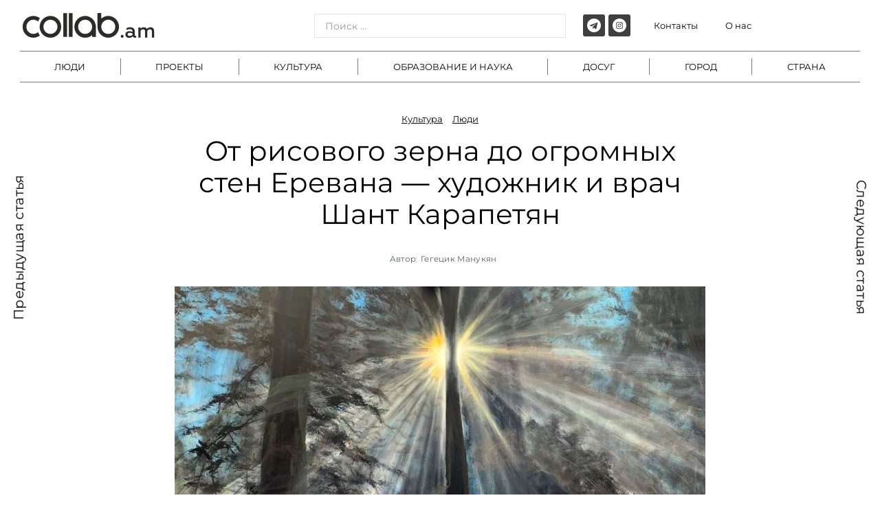

--- FILE ---
content_type: text/html; charset=UTF-8
request_url: https://collab.am/people/ot-risovogo-zerna-do-ogromnyh-sten-erevana-hudozhnik-i-vrach-shant-karapetyan/
body_size: 31845
content:


 <!DOCTYPE html>
<html dir="ltr" lang="ru-RU"
	prefix="og: https://ogp.me/ns#" >
<head>
	<meta charset="UTF-8">
	<meta name="viewport" content="width=device-width, initial-scale=1.0, viewport-fit=cover" />		<title>От рисового зерна до огромных стен Еревана — художник и врач Шант Карапетян - Collab.am</title>

		<!-- All in One SEO 4.4.4 - aioseo.com -->
		<meta name="description" content="Шант Карапетян — молодой армянский художник. Делая выбор между медицинским образованием и художественным, он попытался совместить обе деятельности, находя в них сходства и различия.Шант окончил направление пластической хирургии, но после выбрал искусство и не прогадал, ведь уже сегодня он проводит выставки в Европе. Мы поговорили с ним в рамках рубрики «Диалог на холсте» о творчестве," />
		<meta name="robots" content="max-image-preview:large" />
		<link rel="canonical" href="https://collab.am/people/ot-risovogo-zerna-do-ogromnyh-sten-erevana-hudozhnik-i-vrach-shant-karapetyan/" />
		<meta name="generator" content="All in One SEO (AIOSEO) 4.4.4" />
		<meta property="og:locale" content="ru_RU" />
		<meta property="og:site_name" content="Collab.am - Армения. Люди. Проекты. Культура." />
		<meta property="og:type" content="article" />
		<meta property="og:title" content="От рисового зерна до огромных стен Еревана — художник и врач Шант Карапетян - Collab.am" />
		<meta property="og:description" content="Шант Карапетян — молодой армянский художник. Делая выбор между медицинским образованием и художественным, он попытался совместить обе деятельности, находя в них сходства и различия.Шант окончил направление пластической хирургии, но после выбрал искусство и не прогадал, ведь уже сегодня он проводит выставки в Европе. Мы поговорили с ним в рамках рубрики «Диалог на холсте» о творчестве," />
		<meta property="og:url" content="https://collab.am/people/ot-risovogo-zerna-do-ogromnyh-sten-erevana-hudozhnik-i-vrach-shant-karapetyan/" />
		<meta property="og:image" content="https://collab.am/wp-content/uploads/2023/06/collab_am.png" />
		<meta property="og:image:secure_url" content="https://collab.am/wp-content/uploads/2023/06/collab_am.png" />
		<meta property="og:image:width" content="2490" />
		<meta property="og:image:height" content="471" />
		<meta property="article:published_time" content="2023-08-17T11:41:04+00:00" />
		<meta property="article:modified_time" content="2023-09-05T07:33:52+00:00" />
		<meta name="twitter:card" content="summary_large_image" />
		<meta name="twitter:title" content="От рисового зерна до огромных стен Еревана — художник и врач Шант Карапетян - Collab.am" />
		<meta name="twitter:description" content="Шант Карапетян — молодой армянский художник. Делая выбор между медицинским образованием и художественным, он попытался совместить обе деятельности, находя в них сходства и различия.Шант окончил направление пластической хирургии, но после выбрал искусство и не прогадал, ведь уже сегодня он проводит выставки в Европе. Мы поговорили с ним в рамках рубрики «Диалог на холсте» о творчестве," />
		<meta name="twitter:image" content="https://collab.am/wp-content/uploads/2023/06/collab_am.png" />
		<script type="application/ld+json" class="aioseo-schema">
			{"@context":"https:\/\/schema.org","@graph":[{"@type":"BlogPosting","@id":"https:\/\/collab.am\/people\/ot-risovogo-zerna-do-ogromnyh-sten-erevana-hudozhnik-i-vrach-shant-karapetyan\/#blogposting","name":"\u041e\u0442 \u0440\u0438\u0441\u043e\u0432\u043e\u0433\u043e \u0437\u0435\u0440\u043d\u0430 \u0434\u043e \u043e\u0433\u0440\u043e\u043c\u043d\u044b\u0445 \u0441\u0442\u0435\u043d \u0415\u0440\u0435\u0432\u0430\u043d\u0430 \u2014 \u0445\u0443\u0434\u043e\u0436\u043d\u0438\u043a \u0438 \u0432\u0440\u0430\u0447 \u0428\u0430\u043d\u0442 \u041a\u0430\u0440\u0430\u043f\u0435\u0442\u044f\u043d - Collab.am","headline":"\u041e\u0442 \u0440\u0438\u0441\u043e\u0432\u043e\u0433\u043e \u0437\u0435\u0440\u043d\u0430 \u0434\u043e \u043e\u0433\u0440\u043e\u043c\u043d\u044b\u0445 \u0441\u0442\u0435\u043d \u0415\u0440\u0435\u0432\u0430\u043d\u0430 \u2014 \u0445\u0443\u0434\u043e\u0436\u043d\u0438\u043a \u0438 \u0432\u0440\u0430\u0447 \u0428\u0430\u043d\u0442 \u041a\u0430\u0440\u0430\u043f\u0435\u0442\u044f\u043d","author":{"@id":"https:\/\/collab.am\/author\/gegetsik-manukyan\/#author"},"publisher":{"@id":"https:\/\/collab.am\/#organization"},"image":{"@type":"ImageObject","url":"https:\/\/collab.am\/wp-content\/uploads\/2023\/08\/photo_2023-08-16_16-15-19.jpg","width":1280,"height":628},"datePublished":"2023-08-17T11:41:04+04:00","dateModified":"2023-09-05T07:33:52+04:00","inLanguage":"ru-RU","mainEntityOfPage":{"@id":"https:\/\/collab.am\/people\/ot-risovogo-zerna-do-ogromnyh-sten-erevana-hudozhnik-i-vrach-shant-karapetyan\/#webpage"},"isPartOf":{"@id":"https:\/\/collab.am\/people\/ot-risovogo-zerna-do-ogromnyh-sten-erevana-hudozhnik-i-vrach-shant-karapetyan\/#webpage"},"articleSection":"\u041a\u0443\u043b\u044c\u0442\u0443\u0440\u0430, \u041b\u044e\u0434\u0438, \u0410\u0440\u043c\u0435\u043d\u0438\u044f, \u0415\u0440\u0435\u0432\u0430\u043d, \u0418\u0441\u043a\u0443\u0441\u0441\u0442\u0432\u043e, \u0421\u0442\u0440\u0438\u0442-\u0430\u0440\u0442, \u0425\u0443\u0434\u043e\u0436\u043d\u0438\u043a"},{"@type":"BreadcrumbList","@id":"https:\/\/collab.am\/people\/ot-risovogo-zerna-do-ogromnyh-sten-erevana-hudozhnik-i-vrach-shant-karapetyan\/#breadcrumblist","itemListElement":[{"@type":"ListItem","@id":"https:\/\/collab.am\/#listItem","position":1,"item":{"@type":"WebPage","@id":"https:\/\/collab.am\/","name":"\u0413\u043b\u0430\u0432\u043d\u0430\u044f","description":"\u0410\u0440\u043c\u0435\u043d\u0438\u044f. \u041b\u044e\u0434\u0438. \u041f\u0440\u043e\u0435\u043a\u0442\u044b. \u041a\u0443\u043b\u044c\u0442\u0443\u0440\u0430.","url":"https:\/\/collab.am\/"},"nextItem":"https:\/\/collab.am\/people\/#listItem"},{"@type":"ListItem","@id":"https:\/\/collab.am\/people\/#listItem","position":2,"item":{"@type":"WebPage","@id":"https:\/\/collab.am\/people\/","name":"\u041b\u044e\u0434\u0438","description":"\u0428\u0430\u043d\u0442 \u041a\u0430\u0440\u0430\u043f\u0435\u0442\u044f\u043d \u2014 \u043c\u043e\u043b\u043e\u0434\u043e\u0439 \u0430\u0440\u043c\u044f\u043d\u0441\u043a\u0438\u0439 \u0445\u0443\u0434\u043e\u0436\u043d\u0438\u043a. \u0414\u0435\u043b\u0430\u044f \u0432\u044b\u0431\u043e\u0440 \u043c\u0435\u0436\u0434\u0443 \u043c\u0435\u0434\u0438\u0446\u0438\u043d\u0441\u043a\u0438\u043c \u043e\u0431\u0440\u0430\u0437\u043e\u0432\u0430\u043d\u0438\u0435\u043c \u0438 \u0445\u0443\u0434\u043e\u0436\u0435\u0441\u0442\u0432\u0435\u043d\u043d\u044b\u043c, \u043e\u043d \u043f\u043e\u043f\u044b\u0442\u0430\u043b\u0441\u044f \u0441\u043e\u0432\u043c\u0435\u0441\u0442\u0438\u0442\u044c \u043e\u0431\u0435 \u0434\u0435\u044f\u0442\u0435\u043b\u044c\u043d\u043e\u0441\u0442\u0438, \u043d\u0430\u0445\u043e\u0434\u044f \u0432 \u043d\u0438\u0445 \u0441\u0445\u043e\u0434\u0441\u0442\u0432\u0430 \u0438 \u0440\u0430\u0437\u043b\u0438\u0447\u0438\u044f.\u0428\u0430\u043d\u0442 \u043e\u043a\u043e\u043d\u0447\u0438\u043b \u043d\u0430\u043f\u0440\u0430\u0432\u043b\u0435\u043d\u0438\u0435 \u043f\u043b\u0430\u0441\u0442\u0438\u0447\u0435\u0441\u043a\u043e\u0439 \u0445\u0438\u0440\u0443\u0440\u0433\u0438\u0438, \u043d\u043e \u043f\u043e\u0441\u043b\u0435 \u0432\u044b\u0431\u0440\u0430\u043b \u0438\u0441\u043a\u0443\u0441\u0441\u0442\u0432\u043e \u0438 \u043d\u0435 \u043f\u0440\u043e\u0433\u0430\u0434\u0430\u043b, \u0432\u0435\u0434\u044c \u0443\u0436\u0435 \u0441\u0435\u0433\u043e\u0434\u043d\u044f \u043e\u043d \u043f\u0440\u043e\u0432\u043e\u0434\u0438\u0442 \u0432\u044b\u0441\u0442\u0430\u0432\u043a\u0438 \u0432 \u0415\u0432\u0440\u043e\u043f\u0435. \u041c\u044b \u043f\u043e\u0433\u043e\u0432\u043e\u0440\u0438\u043b\u0438 \u0441 \u043d\u0438\u043c \u0432 \u0440\u0430\u043c\u043a\u0430\u0445 \u0440\u0443\u0431\u0440\u0438\u043a\u0438 \u00ab\u0414\u0438\u0430\u043b\u043e\u0433 \u043d\u0430 \u0445\u043e\u043b\u0441\u0442\u0435\u00bb \u043e \u0442\u0432\u043e\u0440\u0447\u0435\u0441\u0442\u0432\u0435,","url":"https:\/\/collab.am\/people\/"},"nextItem":"https:\/\/collab.am\/people\/ot-risovogo-zerna-do-ogromnyh-sten-erevana-hudozhnik-i-vrach-shant-karapetyan\/#listItem","previousItem":"https:\/\/collab.am\/#listItem"},{"@type":"ListItem","@id":"https:\/\/collab.am\/people\/ot-risovogo-zerna-do-ogromnyh-sten-erevana-hudozhnik-i-vrach-shant-karapetyan\/#listItem","position":3,"item":{"@type":"WebPage","@id":"https:\/\/collab.am\/people\/ot-risovogo-zerna-do-ogromnyh-sten-erevana-hudozhnik-i-vrach-shant-karapetyan\/","name":"\u041e\u0442 \u0440\u0438\u0441\u043e\u0432\u043e\u0433\u043e \u0437\u0435\u0440\u043d\u0430 \u0434\u043e \u043e\u0433\u0440\u043e\u043c\u043d\u044b\u0445 \u0441\u0442\u0435\u043d \u0415\u0440\u0435\u0432\u0430\u043d\u0430 \u2014 \u0445\u0443\u0434\u043e\u0436\u043d\u0438\u043a \u0438 \u0432\u0440\u0430\u0447 \u0428\u0430\u043d\u0442 \u041a\u0430\u0440\u0430\u043f\u0435\u0442\u044f\u043d","description":"\u0428\u0430\u043d\u0442 \u041a\u0430\u0440\u0430\u043f\u0435\u0442\u044f\u043d \u2014 \u043c\u043e\u043b\u043e\u0434\u043e\u0439 \u0430\u0440\u043c\u044f\u043d\u0441\u043a\u0438\u0439 \u0445\u0443\u0434\u043e\u0436\u043d\u0438\u043a. \u0414\u0435\u043b\u0430\u044f \u0432\u044b\u0431\u043e\u0440 \u043c\u0435\u0436\u0434\u0443 \u043c\u0435\u0434\u0438\u0446\u0438\u043d\u0441\u043a\u0438\u043c \u043e\u0431\u0440\u0430\u0437\u043e\u0432\u0430\u043d\u0438\u0435\u043c \u0438 \u0445\u0443\u0434\u043e\u0436\u0435\u0441\u0442\u0432\u0435\u043d\u043d\u044b\u043c, \u043e\u043d \u043f\u043e\u043f\u044b\u0442\u0430\u043b\u0441\u044f \u0441\u043e\u0432\u043c\u0435\u0441\u0442\u0438\u0442\u044c \u043e\u0431\u0435 \u0434\u0435\u044f\u0442\u0435\u043b\u044c\u043d\u043e\u0441\u0442\u0438, \u043d\u0430\u0445\u043e\u0434\u044f \u0432 \u043d\u0438\u0445 \u0441\u0445\u043e\u0434\u0441\u0442\u0432\u0430 \u0438 \u0440\u0430\u0437\u043b\u0438\u0447\u0438\u044f.\u0428\u0430\u043d\u0442 \u043e\u043a\u043e\u043d\u0447\u0438\u043b \u043d\u0430\u043f\u0440\u0430\u0432\u043b\u0435\u043d\u0438\u0435 \u043f\u043b\u0430\u0441\u0442\u0438\u0447\u0435\u0441\u043a\u043e\u0439 \u0445\u0438\u0440\u0443\u0440\u0433\u0438\u0438, \u043d\u043e \u043f\u043e\u0441\u043b\u0435 \u0432\u044b\u0431\u0440\u0430\u043b \u0438\u0441\u043a\u0443\u0441\u0441\u0442\u0432\u043e \u0438 \u043d\u0435 \u043f\u0440\u043e\u0433\u0430\u0434\u0430\u043b, \u0432\u0435\u0434\u044c \u0443\u0436\u0435 \u0441\u0435\u0433\u043e\u0434\u043d\u044f \u043e\u043d \u043f\u0440\u043e\u0432\u043e\u0434\u0438\u0442 \u0432\u044b\u0441\u0442\u0430\u0432\u043a\u0438 \u0432 \u0415\u0432\u0440\u043e\u043f\u0435. \u041c\u044b \u043f\u043e\u0433\u043e\u0432\u043e\u0440\u0438\u043b\u0438 \u0441 \u043d\u0438\u043c \u0432 \u0440\u0430\u043c\u043a\u0430\u0445 \u0440\u0443\u0431\u0440\u0438\u043a\u0438 \u00ab\u0414\u0438\u0430\u043b\u043e\u0433 \u043d\u0430 \u0445\u043e\u043b\u0441\u0442\u0435\u00bb \u043e \u0442\u0432\u043e\u0440\u0447\u0435\u0441\u0442\u0432\u0435,","url":"https:\/\/collab.am\/people\/ot-risovogo-zerna-do-ogromnyh-sten-erevana-hudozhnik-i-vrach-shant-karapetyan\/"},"previousItem":"https:\/\/collab.am\/people\/#listItem"}]},{"@type":"Organization","@id":"https:\/\/collab.am\/#organization","name":"Collab.am","url":"https:\/\/collab.am\/","logo":{"@type":"ImageObject","url":"https:\/\/collab.am\/wp-content\/uploads\/2023\/07\/collab_am.svg","@id":"https:\/\/collab.am\/#organizationLogo","width":622,"height":140},"image":{"@id":"https:\/\/collab.am\/#organizationLogo"}},{"@type":"Person","@id":"https:\/\/collab.am\/author\/gegetsik-manukyan\/#author","url":"https:\/\/collab.am\/author\/gegetsik-manukyan\/","name":"\u0413\u0435\u0433\u0435\u0446\u0438\u043a \u041c\u0430\u043d\u0443\u043a\u044f\u043d"},{"@type":"WebPage","@id":"https:\/\/collab.am\/people\/ot-risovogo-zerna-do-ogromnyh-sten-erevana-hudozhnik-i-vrach-shant-karapetyan\/#webpage","url":"https:\/\/collab.am\/people\/ot-risovogo-zerna-do-ogromnyh-sten-erevana-hudozhnik-i-vrach-shant-karapetyan\/","name":"\u041e\u0442 \u0440\u0438\u0441\u043e\u0432\u043e\u0433\u043e \u0437\u0435\u0440\u043d\u0430 \u0434\u043e \u043e\u0433\u0440\u043e\u043c\u043d\u044b\u0445 \u0441\u0442\u0435\u043d \u0415\u0440\u0435\u0432\u0430\u043d\u0430 \u2014 \u0445\u0443\u0434\u043e\u0436\u043d\u0438\u043a \u0438 \u0432\u0440\u0430\u0447 \u0428\u0430\u043d\u0442 \u041a\u0430\u0440\u0430\u043f\u0435\u0442\u044f\u043d - Collab.am","description":"\u0428\u0430\u043d\u0442 \u041a\u0430\u0440\u0430\u043f\u0435\u0442\u044f\u043d \u2014 \u043c\u043e\u043b\u043e\u0434\u043e\u0439 \u0430\u0440\u043c\u044f\u043d\u0441\u043a\u0438\u0439 \u0445\u0443\u0434\u043e\u0436\u043d\u0438\u043a. \u0414\u0435\u043b\u0430\u044f \u0432\u044b\u0431\u043e\u0440 \u043c\u0435\u0436\u0434\u0443 \u043c\u0435\u0434\u0438\u0446\u0438\u043d\u0441\u043a\u0438\u043c \u043e\u0431\u0440\u0430\u0437\u043e\u0432\u0430\u043d\u0438\u0435\u043c \u0438 \u0445\u0443\u0434\u043e\u0436\u0435\u0441\u0442\u0432\u0435\u043d\u043d\u044b\u043c, \u043e\u043d \u043f\u043e\u043f\u044b\u0442\u0430\u043b\u0441\u044f \u0441\u043e\u0432\u043c\u0435\u0441\u0442\u0438\u0442\u044c \u043e\u0431\u0435 \u0434\u0435\u044f\u0442\u0435\u043b\u044c\u043d\u043e\u0441\u0442\u0438, \u043d\u0430\u0445\u043e\u0434\u044f \u0432 \u043d\u0438\u0445 \u0441\u0445\u043e\u0434\u0441\u0442\u0432\u0430 \u0438 \u0440\u0430\u0437\u043b\u0438\u0447\u0438\u044f.\u0428\u0430\u043d\u0442 \u043e\u043a\u043e\u043d\u0447\u0438\u043b \u043d\u0430\u043f\u0440\u0430\u0432\u043b\u0435\u043d\u0438\u0435 \u043f\u043b\u0430\u0441\u0442\u0438\u0447\u0435\u0441\u043a\u043e\u0439 \u0445\u0438\u0440\u0443\u0440\u0433\u0438\u0438, \u043d\u043e \u043f\u043e\u0441\u043b\u0435 \u0432\u044b\u0431\u0440\u0430\u043b \u0438\u0441\u043a\u0443\u0441\u0441\u0442\u0432\u043e \u0438 \u043d\u0435 \u043f\u0440\u043e\u0433\u0430\u0434\u0430\u043b, \u0432\u0435\u0434\u044c \u0443\u0436\u0435 \u0441\u0435\u0433\u043e\u0434\u043d\u044f \u043e\u043d \u043f\u0440\u043e\u0432\u043e\u0434\u0438\u0442 \u0432\u044b\u0441\u0442\u0430\u0432\u043a\u0438 \u0432 \u0415\u0432\u0440\u043e\u043f\u0435. \u041c\u044b \u043f\u043e\u0433\u043e\u0432\u043e\u0440\u0438\u043b\u0438 \u0441 \u043d\u0438\u043c \u0432 \u0440\u0430\u043c\u043a\u0430\u0445 \u0440\u0443\u0431\u0440\u0438\u043a\u0438 \u00ab\u0414\u0438\u0430\u043b\u043e\u0433 \u043d\u0430 \u0445\u043e\u043b\u0441\u0442\u0435\u00bb \u043e \u0442\u0432\u043e\u0440\u0447\u0435\u0441\u0442\u0432\u0435,","inLanguage":"ru-RU","isPartOf":{"@id":"https:\/\/collab.am\/#website"},"breadcrumb":{"@id":"https:\/\/collab.am\/people\/ot-risovogo-zerna-do-ogromnyh-sten-erevana-hudozhnik-i-vrach-shant-karapetyan\/#breadcrumblist"},"author":{"@id":"https:\/\/collab.am\/author\/gegetsik-manukyan\/#author"},"creator":{"@id":"https:\/\/collab.am\/author\/gegetsik-manukyan\/#author"},"image":{"@type":"ImageObject","url":"https:\/\/collab.am\/wp-content\/uploads\/2023\/08\/photo_2023-08-16_16-15-19.jpg","@id":"https:\/\/collab.am\/#mainImage","width":1280,"height":628},"primaryImageOfPage":{"@id":"https:\/\/collab.am\/people\/ot-risovogo-zerna-do-ogromnyh-sten-erevana-hudozhnik-i-vrach-shant-karapetyan\/#mainImage"},"datePublished":"2023-08-17T11:41:04+04:00","dateModified":"2023-09-05T07:33:52+04:00"},{"@type":"WebSite","@id":"https:\/\/collab.am\/#website","url":"https:\/\/collab.am\/","name":"Collab.am","description":"\u0410\u0440\u043c\u0435\u043d\u0438\u044f. \u041b\u044e\u0434\u0438. \u041f\u0440\u043e\u0435\u043a\u0442\u044b. \u041a\u0443\u043b\u044c\u0442\u0443\u0440\u0430.","inLanguage":"ru-RU","publisher":{"@id":"https:\/\/collab.am\/#organization"}}]}
		</script>
		<!-- All in One SEO -->

<meta name="dc.title" content="От рисового зерна до огромных стен Еревана — художник и врач Шант Карапетян - Collab.am">
<meta name="dc.description" content="Шант Карапетян — молодой армянский художник. Делая выбор между медицинским образованием и художественным, он попытался совместить обе деятельности, находя в них сходства и различия.Шант окончил направление пластической хирургии, но после выбрал искусство и не прогадал, ведь уже сегодня он проводит выставки в Европе. Мы поговорили с ним в рамках рубрики&hellip;">
<meta name="dc.relation" content="https://collab.am/people/ot-risovogo-zerna-do-ogromnyh-sten-erevana-hudozhnik-i-vrach-shant-karapetyan/">
<meta name="dc.source" content="https://collab.am/">
<meta name="dc.language" content="ru_RU">
<meta name="description" content="Шант Карапетян — молодой армянский художник. Делая выбор между медицинским образованием и художественным, он попытался совместить обе деятельности, находя в них сходства и различия.Шант окончил направление пластической хирургии, но после выбрал искусство и не прогадал, ведь уже сегодня он проводит выставки в Европе. Мы поговорили с ним в рамках рубрики&hellip;">
<meta name="robots" content="index, follow">
<meta name="googlebot" content="index, follow, max-snippet:-1, max-image-preview:large, max-video-preview:-1">
<meta name="bingbot" content="index, follow, max-snippet:-1, max-image-preview:large, max-video-preview:-1">
<link rel="canonical" href="https://collab.am/people/ot-risovogo-zerna-do-ogromnyh-sten-erevana-hudozhnik-i-vrach-shant-karapetyan/">
<meta property="og:url" content="https://collab.am/people/ot-risovogo-zerna-do-ogromnyh-sten-erevana-hudozhnik-i-vrach-shant-karapetyan/">
<meta property="og:site_name" content="Collab.am">
<meta property="og:locale" content="ru_RU">
<meta property="og:type" content="article">
<meta property="og:title" content="От рисового зерна до огромных стен Еревана — художник и врач Шант Карапетян - Collab.am">
<meta property="og:description" content="Шант Карапетян — молодой армянский художник. Делая выбор между медицинским образованием и художественным, он попытался совместить обе деятельности, находя в них сходства и различия.Шант окончил направление пластической хирургии, но после выбрал искусство и не прогадал, ведь уже сегодня он проводит выставки в Европе. Мы поговорили с ним в рамках рубрики&hellip;">
<meta property="og:image" content="https://collab.am/wp-content/uploads/2023/08/photo_2023-08-16_16-15-19.jpg">
<meta property="og:image:secure_url" content="https://collab.am/wp-content/uploads/2023/08/photo_2023-08-16_16-15-19.jpg">
<meta property="og:image:width" content="1280">
<meta property="og:image:height" content="628">
<meta property="fb:pages" content="">
<meta property="fb:admins" content="">
<meta property="fb:app_id" content="">
<meta name="twitter:card" content="summary">
<meta name="twitter:title" content="От рисового зерна до огромных стен Еревана — художник и врач Шант Карапетян - Collab.am">
<meta name="twitter:description" content="Шант Карапетян — молодой армянский художник. Делая выбор между медицинским образованием и художественным, он попытался совместить обе деятельности, находя в них сходства и различия.Шант окончил направление пластической хирургии, но после выбрал искусство и не прогадал, ведь уже сегодня он проводит выставки в Европе. Мы поговорили с ним в рамках рубрики&hellip;">
<meta name="twitter:image" content="https://collab.am/wp-content/uploads/2023/08/photo_2023-08-16_16-15-19-1024x502.jpg">
<link rel="alternate" type="application/rss+xml" title="Collab.am &raquo; Лента" href="https://collab.am/feed/" />
<link rel="alternate" type="application/rss+xml" title="Collab.am &raquo; Лента комментариев" href="https://collab.am/comments/feed/" />
<link rel="alternate" title="oEmbed (JSON)" type="application/json+oembed" href="https://collab.am/wp-json/oembed/1.0/embed?url=https%3A%2F%2Fcollab.am%2Fpeople%2Fot-risovogo-zerna-do-ogromnyh-sten-erevana-hudozhnik-i-vrach-shant-karapetyan%2F" />
<link rel="alternate" title="oEmbed (XML)" type="text/xml+oembed" href="https://collab.am/wp-json/oembed/1.0/embed?url=https%3A%2F%2Fcollab.am%2Fpeople%2Fot-risovogo-zerna-do-ogromnyh-sten-erevana-hudozhnik-i-vrach-shant-karapetyan%2F&#038;format=xml" />
		<!-- This site uses the Google Analytics by MonsterInsights plugin v9.11.1 - Using Analytics tracking - https://www.monsterinsights.com/ -->
							<script src="//www.googletagmanager.com/gtag/js?id=G-YBYQ7DF6CZ"  data-cfasync="false" data-wpfc-render="false" type="text/javascript" async></script>
			<script data-cfasync="false" data-wpfc-render="false" type="text/javascript">
				var mi_version = '9.11.1';
				var mi_track_user = true;
				var mi_no_track_reason = '';
								var MonsterInsightsDefaultLocations = {"page_location":"https:\/\/collab.am\/people\/ot-risovogo-zerna-do-ogromnyh-sten-erevana-hudozhnik-i-vrach-shant-karapetyan\/"};
								if ( typeof MonsterInsightsPrivacyGuardFilter === 'function' ) {
					var MonsterInsightsLocations = (typeof MonsterInsightsExcludeQuery === 'object') ? MonsterInsightsPrivacyGuardFilter( MonsterInsightsExcludeQuery ) : MonsterInsightsPrivacyGuardFilter( MonsterInsightsDefaultLocations );
				} else {
					var MonsterInsightsLocations = (typeof MonsterInsightsExcludeQuery === 'object') ? MonsterInsightsExcludeQuery : MonsterInsightsDefaultLocations;
				}

								var disableStrs = [
										'ga-disable-G-YBYQ7DF6CZ',
									];

				/* Function to detect opted out users */
				function __gtagTrackerIsOptedOut() {
					for (var index = 0; index < disableStrs.length; index++) {
						if (document.cookie.indexOf(disableStrs[index] + '=true') > -1) {
							return true;
						}
					}

					return false;
				}

				/* Disable tracking if the opt-out cookie exists. */
				if (__gtagTrackerIsOptedOut()) {
					for (var index = 0; index < disableStrs.length; index++) {
						window[disableStrs[index]] = true;
					}
				}

				/* Opt-out function */
				function __gtagTrackerOptout() {
					for (var index = 0; index < disableStrs.length; index++) {
						document.cookie = disableStrs[index] + '=true; expires=Thu, 31 Dec 2099 23:59:59 UTC; path=/';
						window[disableStrs[index]] = true;
					}
				}

				if ('undefined' === typeof gaOptout) {
					function gaOptout() {
						__gtagTrackerOptout();
					}
				}
								window.dataLayer = window.dataLayer || [];

				window.MonsterInsightsDualTracker = {
					helpers: {},
					trackers: {},
				};
				if (mi_track_user) {
					function __gtagDataLayer() {
						dataLayer.push(arguments);
					}

					function __gtagTracker(type, name, parameters) {
						if (!parameters) {
							parameters = {};
						}

						if (parameters.send_to) {
							__gtagDataLayer.apply(null, arguments);
							return;
						}

						if (type === 'event') {
														parameters.send_to = monsterinsights_frontend.v4_id;
							var hookName = name;
							if (typeof parameters['event_category'] !== 'undefined') {
								hookName = parameters['event_category'] + ':' + name;
							}

							if (typeof MonsterInsightsDualTracker.trackers[hookName] !== 'undefined') {
								MonsterInsightsDualTracker.trackers[hookName](parameters);
							} else {
								__gtagDataLayer('event', name, parameters);
							}
							
						} else {
							__gtagDataLayer.apply(null, arguments);
						}
					}

					__gtagTracker('js', new Date());
					__gtagTracker('set', {
						'developer_id.dZGIzZG': true,
											});
					if ( MonsterInsightsLocations.page_location ) {
						__gtagTracker('set', MonsterInsightsLocations);
					}
										__gtagTracker('config', 'G-YBYQ7DF6CZ', {"forceSSL":"true","link_attribution":"true"} );
										window.gtag = __gtagTracker;										(function () {
						/* https://developers.google.com/analytics/devguides/collection/analyticsjs/ */
						/* ga and __gaTracker compatibility shim. */
						var noopfn = function () {
							return null;
						};
						var newtracker = function () {
							return new Tracker();
						};
						var Tracker = function () {
							return null;
						};
						var p = Tracker.prototype;
						p.get = noopfn;
						p.set = noopfn;
						p.send = function () {
							var args = Array.prototype.slice.call(arguments);
							args.unshift('send');
							__gaTracker.apply(null, args);
						};
						var __gaTracker = function () {
							var len = arguments.length;
							if (len === 0) {
								return;
							}
							var f = arguments[len - 1];
							if (typeof f !== 'object' || f === null || typeof f.hitCallback !== 'function') {
								if ('send' === arguments[0]) {
									var hitConverted, hitObject = false, action;
									if ('event' === arguments[1]) {
										if ('undefined' !== typeof arguments[3]) {
											hitObject = {
												'eventAction': arguments[3],
												'eventCategory': arguments[2],
												'eventLabel': arguments[4],
												'value': arguments[5] ? arguments[5] : 1,
											}
										}
									}
									if ('pageview' === arguments[1]) {
										if ('undefined' !== typeof arguments[2]) {
											hitObject = {
												'eventAction': 'page_view',
												'page_path': arguments[2],
											}
										}
									}
									if (typeof arguments[2] === 'object') {
										hitObject = arguments[2];
									}
									if (typeof arguments[5] === 'object') {
										Object.assign(hitObject, arguments[5]);
									}
									if ('undefined' !== typeof arguments[1].hitType) {
										hitObject = arguments[1];
										if ('pageview' === hitObject.hitType) {
											hitObject.eventAction = 'page_view';
										}
									}
									if (hitObject) {
										action = 'timing' === arguments[1].hitType ? 'timing_complete' : hitObject.eventAction;
										hitConverted = mapArgs(hitObject);
										__gtagTracker('event', action, hitConverted);
									}
								}
								return;
							}

							function mapArgs(args) {
								var arg, hit = {};
								var gaMap = {
									'eventCategory': 'event_category',
									'eventAction': 'event_action',
									'eventLabel': 'event_label',
									'eventValue': 'event_value',
									'nonInteraction': 'non_interaction',
									'timingCategory': 'event_category',
									'timingVar': 'name',
									'timingValue': 'value',
									'timingLabel': 'event_label',
									'page': 'page_path',
									'location': 'page_location',
									'title': 'page_title',
									'referrer' : 'page_referrer',
								};
								for (arg in args) {
																		if (!(!args.hasOwnProperty(arg) || !gaMap.hasOwnProperty(arg))) {
										hit[gaMap[arg]] = args[arg];
									} else {
										hit[arg] = args[arg];
									}
								}
								return hit;
							}

							try {
								f.hitCallback();
							} catch (ex) {
							}
						};
						__gaTracker.create = newtracker;
						__gaTracker.getByName = newtracker;
						__gaTracker.getAll = function () {
							return [];
						};
						__gaTracker.remove = noopfn;
						__gaTracker.loaded = true;
						window['__gaTracker'] = __gaTracker;
					})();
									} else {
										console.log("");
					(function () {
						function __gtagTracker() {
							return null;
						}

						window['__gtagTracker'] = __gtagTracker;
						window['gtag'] = __gtagTracker;
					})();
									}
			</script>
							<!-- / Google Analytics by MonsterInsights -->
		<style id='wp-img-auto-sizes-contain-inline-css' type='text/css'>
img:is([sizes=auto i],[sizes^="auto," i]){contain-intrinsic-size:3000px 1500px}
/*# sourceURL=wp-img-auto-sizes-contain-inline-css */
</style>
<style id='wp-emoji-styles-inline-css' type='text/css'>

	img.wp-smiley, img.emoji {
		display: inline !important;
		border: none !important;
		box-shadow: none !important;
		height: 1em !important;
		width: 1em !important;
		margin: 0 0.07em !important;
		vertical-align: -0.1em !important;
		background: none !important;
		padding: 0 !important;
	}
/*# sourceURL=wp-emoji-styles-inline-css */
</style>
<link rel='stylesheet' id='wp-block-library-css' href='https://collab.am/wp-includes/css/dist/block-library/style.min.css?ver=6.9' type='text/css' media='all' />
<style id='wp-block-group-inline-css' type='text/css'>
.wp-block-group{box-sizing:border-box}:where(.wp-block-group.wp-block-group-is-layout-constrained){position:relative}
/*# sourceURL=https://collab.am/wp-includes/blocks/group/style.min.css */
</style>
<style id='wp-block-social-links-inline-css' type='text/css'>
.wp-block-social-links{background:none;box-sizing:border-box;margin-left:0;padding-left:0;padding-right:0;text-indent:0}.wp-block-social-links .wp-social-link a,.wp-block-social-links .wp-social-link a:hover{border-bottom:0;box-shadow:none;text-decoration:none}.wp-block-social-links .wp-social-link svg{height:1em;width:1em}.wp-block-social-links .wp-social-link span:not(.screen-reader-text){font-size:.65em;margin-left:.5em;margin-right:.5em}.wp-block-social-links.has-small-icon-size{font-size:16px}.wp-block-social-links,.wp-block-social-links.has-normal-icon-size{font-size:24px}.wp-block-social-links.has-large-icon-size{font-size:36px}.wp-block-social-links.has-huge-icon-size{font-size:48px}.wp-block-social-links.aligncenter{display:flex;justify-content:center}.wp-block-social-links.alignright{justify-content:flex-end}.wp-block-social-link{border-radius:9999px;display:block}@media not (prefers-reduced-motion){.wp-block-social-link{transition:transform .1s ease}}.wp-block-social-link{height:auto}.wp-block-social-link a{align-items:center;display:flex;line-height:0}.wp-block-social-link:hover{transform:scale(1.1)}.wp-block-social-links .wp-block-social-link.wp-social-link{display:inline-block;margin:0;padding:0}.wp-block-social-links .wp-block-social-link.wp-social-link .wp-block-social-link-anchor,.wp-block-social-links .wp-block-social-link.wp-social-link .wp-block-social-link-anchor svg,.wp-block-social-links .wp-block-social-link.wp-social-link .wp-block-social-link-anchor:active,.wp-block-social-links .wp-block-social-link.wp-social-link .wp-block-social-link-anchor:hover,.wp-block-social-links .wp-block-social-link.wp-social-link .wp-block-social-link-anchor:visited{color:currentColor;fill:currentColor}:where(.wp-block-social-links:not(.is-style-logos-only)) .wp-social-link{background-color:#f0f0f0;color:#444}:where(.wp-block-social-links:not(.is-style-logos-only)) .wp-social-link-amazon{background-color:#f90;color:#fff}:where(.wp-block-social-links:not(.is-style-logos-only)) .wp-social-link-bandcamp{background-color:#1ea0c3;color:#fff}:where(.wp-block-social-links:not(.is-style-logos-only)) .wp-social-link-behance{background-color:#0757fe;color:#fff}:where(.wp-block-social-links:not(.is-style-logos-only)) .wp-social-link-bluesky{background-color:#0a7aff;color:#fff}:where(.wp-block-social-links:not(.is-style-logos-only)) .wp-social-link-codepen{background-color:#1e1f26;color:#fff}:where(.wp-block-social-links:not(.is-style-logos-only)) .wp-social-link-deviantart{background-color:#02e49b;color:#fff}:where(.wp-block-social-links:not(.is-style-logos-only)) .wp-social-link-discord{background-color:#5865f2;color:#fff}:where(.wp-block-social-links:not(.is-style-logos-only)) .wp-social-link-dribbble{background-color:#e94c89;color:#fff}:where(.wp-block-social-links:not(.is-style-logos-only)) .wp-social-link-dropbox{background-color:#4280ff;color:#fff}:where(.wp-block-social-links:not(.is-style-logos-only)) .wp-social-link-etsy{background-color:#f45800;color:#fff}:where(.wp-block-social-links:not(.is-style-logos-only)) .wp-social-link-facebook{background-color:#0866ff;color:#fff}:where(.wp-block-social-links:not(.is-style-logos-only)) .wp-social-link-fivehundredpx{background-color:#000;color:#fff}:where(.wp-block-social-links:not(.is-style-logos-only)) .wp-social-link-flickr{background-color:#0461dd;color:#fff}:where(.wp-block-social-links:not(.is-style-logos-only)) .wp-social-link-foursquare{background-color:#e65678;color:#fff}:where(.wp-block-social-links:not(.is-style-logos-only)) .wp-social-link-github{background-color:#24292d;color:#fff}:where(.wp-block-social-links:not(.is-style-logos-only)) .wp-social-link-goodreads{background-color:#eceadd;color:#382110}:where(.wp-block-social-links:not(.is-style-logos-only)) .wp-social-link-google{background-color:#ea4434;color:#fff}:where(.wp-block-social-links:not(.is-style-logos-only)) .wp-social-link-gravatar{background-color:#1d4fc4;color:#fff}:where(.wp-block-social-links:not(.is-style-logos-only)) .wp-social-link-instagram{background-color:#f00075;color:#fff}:where(.wp-block-social-links:not(.is-style-logos-only)) .wp-social-link-lastfm{background-color:#e21b24;color:#fff}:where(.wp-block-social-links:not(.is-style-logos-only)) .wp-social-link-linkedin{background-color:#0d66c2;color:#fff}:where(.wp-block-social-links:not(.is-style-logos-only)) .wp-social-link-mastodon{background-color:#3288d4;color:#fff}:where(.wp-block-social-links:not(.is-style-logos-only)) .wp-social-link-medium{background-color:#000;color:#fff}:where(.wp-block-social-links:not(.is-style-logos-only)) .wp-social-link-meetup{background-color:#f6405f;color:#fff}:where(.wp-block-social-links:not(.is-style-logos-only)) .wp-social-link-patreon{background-color:#000;color:#fff}:where(.wp-block-social-links:not(.is-style-logos-only)) .wp-social-link-pinterest{background-color:#e60122;color:#fff}:where(.wp-block-social-links:not(.is-style-logos-only)) .wp-social-link-pocket{background-color:#ef4155;color:#fff}:where(.wp-block-social-links:not(.is-style-logos-only)) .wp-social-link-reddit{background-color:#ff4500;color:#fff}:where(.wp-block-social-links:not(.is-style-logos-only)) .wp-social-link-skype{background-color:#0478d7;color:#fff}:where(.wp-block-social-links:not(.is-style-logos-only)) .wp-social-link-snapchat{background-color:#fefc00;color:#fff;stroke:#000}:where(.wp-block-social-links:not(.is-style-logos-only)) .wp-social-link-soundcloud{background-color:#ff5600;color:#fff}:where(.wp-block-social-links:not(.is-style-logos-only)) .wp-social-link-spotify{background-color:#1bd760;color:#fff}:where(.wp-block-social-links:not(.is-style-logos-only)) .wp-social-link-telegram{background-color:#2aabee;color:#fff}:where(.wp-block-social-links:not(.is-style-logos-only)) .wp-social-link-threads{background-color:#000;color:#fff}:where(.wp-block-social-links:not(.is-style-logos-only)) .wp-social-link-tiktok{background-color:#000;color:#fff}:where(.wp-block-social-links:not(.is-style-logos-only)) .wp-social-link-tumblr{background-color:#011835;color:#fff}:where(.wp-block-social-links:not(.is-style-logos-only)) .wp-social-link-twitch{background-color:#6440a4;color:#fff}:where(.wp-block-social-links:not(.is-style-logos-only)) .wp-social-link-twitter{background-color:#1da1f2;color:#fff}:where(.wp-block-social-links:not(.is-style-logos-only)) .wp-social-link-vimeo{background-color:#1eb7ea;color:#fff}:where(.wp-block-social-links:not(.is-style-logos-only)) .wp-social-link-vk{background-color:#4680c2;color:#fff}:where(.wp-block-social-links:not(.is-style-logos-only)) .wp-social-link-wordpress{background-color:#3499cd;color:#fff}:where(.wp-block-social-links:not(.is-style-logos-only)) .wp-social-link-whatsapp{background-color:#25d366;color:#fff}:where(.wp-block-social-links:not(.is-style-logos-only)) .wp-social-link-x{background-color:#000;color:#fff}:where(.wp-block-social-links:not(.is-style-logos-only)) .wp-social-link-yelp{background-color:#d32422;color:#fff}:where(.wp-block-social-links:not(.is-style-logos-only)) .wp-social-link-youtube{background-color:red;color:#fff}:where(.wp-block-social-links.is-style-logos-only) .wp-social-link{background:none}:where(.wp-block-social-links.is-style-logos-only) .wp-social-link svg{height:1.25em;width:1.25em}:where(.wp-block-social-links.is-style-logos-only) .wp-social-link-amazon{color:#f90}:where(.wp-block-social-links.is-style-logos-only) .wp-social-link-bandcamp{color:#1ea0c3}:where(.wp-block-social-links.is-style-logos-only) .wp-social-link-behance{color:#0757fe}:where(.wp-block-social-links.is-style-logos-only) .wp-social-link-bluesky{color:#0a7aff}:where(.wp-block-social-links.is-style-logos-only) .wp-social-link-codepen{color:#1e1f26}:where(.wp-block-social-links.is-style-logos-only) .wp-social-link-deviantart{color:#02e49b}:where(.wp-block-social-links.is-style-logos-only) .wp-social-link-discord{color:#5865f2}:where(.wp-block-social-links.is-style-logos-only) .wp-social-link-dribbble{color:#e94c89}:where(.wp-block-social-links.is-style-logos-only) .wp-social-link-dropbox{color:#4280ff}:where(.wp-block-social-links.is-style-logos-only) .wp-social-link-etsy{color:#f45800}:where(.wp-block-social-links.is-style-logos-only) .wp-social-link-facebook{color:#0866ff}:where(.wp-block-social-links.is-style-logos-only) .wp-social-link-fivehundredpx{color:#000}:where(.wp-block-social-links.is-style-logos-only) .wp-social-link-flickr{color:#0461dd}:where(.wp-block-social-links.is-style-logos-only) .wp-social-link-foursquare{color:#e65678}:where(.wp-block-social-links.is-style-logos-only) .wp-social-link-github{color:#24292d}:where(.wp-block-social-links.is-style-logos-only) .wp-social-link-goodreads{color:#382110}:where(.wp-block-social-links.is-style-logos-only) .wp-social-link-google{color:#ea4434}:where(.wp-block-social-links.is-style-logos-only) .wp-social-link-gravatar{color:#1d4fc4}:where(.wp-block-social-links.is-style-logos-only) .wp-social-link-instagram{color:#f00075}:where(.wp-block-social-links.is-style-logos-only) .wp-social-link-lastfm{color:#e21b24}:where(.wp-block-social-links.is-style-logos-only) .wp-social-link-linkedin{color:#0d66c2}:where(.wp-block-social-links.is-style-logos-only) .wp-social-link-mastodon{color:#3288d4}:where(.wp-block-social-links.is-style-logos-only) .wp-social-link-medium{color:#000}:where(.wp-block-social-links.is-style-logos-only) .wp-social-link-meetup{color:#f6405f}:where(.wp-block-social-links.is-style-logos-only) .wp-social-link-patreon{color:#000}:where(.wp-block-social-links.is-style-logos-only) .wp-social-link-pinterest{color:#e60122}:where(.wp-block-social-links.is-style-logos-only) .wp-social-link-pocket{color:#ef4155}:where(.wp-block-social-links.is-style-logos-only) .wp-social-link-reddit{color:#ff4500}:where(.wp-block-social-links.is-style-logos-only) .wp-social-link-skype{color:#0478d7}:where(.wp-block-social-links.is-style-logos-only) .wp-social-link-snapchat{color:#fff;stroke:#000}:where(.wp-block-social-links.is-style-logos-only) .wp-social-link-soundcloud{color:#ff5600}:where(.wp-block-social-links.is-style-logos-only) .wp-social-link-spotify{color:#1bd760}:where(.wp-block-social-links.is-style-logos-only) .wp-social-link-telegram{color:#2aabee}:where(.wp-block-social-links.is-style-logos-only) .wp-social-link-threads{color:#000}:where(.wp-block-social-links.is-style-logos-only) .wp-social-link-tiktok{color:#000}:where(.wp-block-social-links.is-style-logos-only) .wp-social-link-tumblr{color:#011835}:where(.wp-block-social-links.is-style-logos-only) .wp-social-link-twitch{color:#6440a4}:where(.wp-block-social-links.is-style-logos-only) .wp-social-link-twitter{color:#1da1f2}:where(.wp-block-social-links.is-style-logos-only) .wp-social-link-vimeo{color:#1eb7ea}:where(.wp-block-social-links.is-style-logos-only) .wp-social-link-vk{color:#4680c2}:where(.wp-block-social-links.is-style-logos-only) .wp-social-link-whatsapp{color:#25d366}:where(.wp-block-social-links.is-style-logos-only) .wp-social-link-wordpress{color:#3499cd}:where(.wp-block-social-links.is-style-logos-only) .wp-social-link-x{color:#000}:where(.wp-block-social-links.is-style-logos-only) .wp-social-link-yelp{color:#d32422}:where(.wp-block-social-links.is-style-logos-only) .wp-social-link-youtube{color:red}.wp-block-social-links.is-style-pill-shape .wp-social-link{width:auto}:root :where(.wp-block-social-links .wp-social-link a){padding:.25em}:root :where(.wp-block-social-links.is-style-logos-only .wp-social-link a){padding:0}:root :where(.wp-block-social-links.is-style-pill-shape .wp-social-link a){padding-left:.6666666667em;padding-right:.6666666667em}.wp-block-social-links:not(.has-icon-color):not(.has-icon-background-color) .wp-social-link-snapchat .wp-block-social-link-label{color:#000}
/*# sourceURL=https://collab.am/wp-includes/blocks/social-links/style.min.css */
</style>
<style id='core-block-supports-inline-css' type='text/css'>
.wp-container-core-social-links-is-layout-fdcfc74e{justify-content:flex-start;}
/*# sourceURL=core-block-supports-inline-css */
</style>

<style id='classic-theme-styles-inline-css' type='text/css'>
/*! This file is auto-generated */
.wp-block-button__link{color:#fff;background-color:#32373c;border-radius:9999px;box-shadow:none;text-decoration:none;padding:calc(.667em + 2px) calc(1.333em + 2px);font-size:1.125em}.wp-block-file__button{background:#32373c;color:#fff;text-decoration:none}
/*# sourceURL=/wp-includes/css/classic-themes.min.css */
</style>
<link rel='stylesheet' id='jet-engine-frontend-css' href='https://collab.am/wp-content/plugins/jet-engine/assets/css/frontend.css?ver=3.2.3.2' type='text/css' media='all' />
<link rel='stylesheet' id='parent-style-css' href='https://collab.am/wp-content/themes/neomag/style.css?ver=6.9' type='text/css' media='all' />
<link rel='stylesheet' id='neomag-style-css' href='https://collab.am/wp-content/themes/neomag-child/style.css?ver=6.9' type='text/css' media='all' />
<style id='neomag-style-inline-css' type='text/css'>
:root { --content-width: 798px } /** inject:widgets:css */ .widget-posts__item .entry-image{flex:0 0 33.33333%;justify-content:flex-start}.widget-posts__item .entry-meta{margin-bottom:.4375rem}.widget-posts__item .entry-title{font-size:1.125rem;line-height:1.4;margin-bottom:0;text-align:start}.ad-block .widget-posts__thumb-large,.footer-sidebar .widget-posts__thumb-large{display:none}.ad-block .widget-posts__listing .widget-posts__item.hor-sep-t:before{display:none}.ad-block--inside-content .widget-posts__item,.ad-block--post_footer .widget-posts__item{flex:0 0 50%}.ad-block--inside-content .widget-posts__item:nth-child(1n+3),.ad-block--post_footer .widget-posts__item:nth-child(1n+3){margin-top:1.875rem}.about-site__text{font-size:1rem;line-height:1.5;opacity:.75}.about-site__text p{margin-bottom:.9375rem}.widget_neomag_authors .f-name,.widget_neomag_authors .l-name{display:block;letter-spacing:.1em;line-height:1}.widget_neomag_authors .f-name{font-size:.9em;font-weight:100}.widget_neomag_authors .l-name{font-weight:700}.widget-authors__name{padding:0 .9375rem}.widget_neomag_call_to_action .button{border:none;font-size:1rem;margin-bottom:0;padding:1.2em 3.8em}.call_to_action__layout_column{align-items:center;flex-direction:column;text-align:center}.call_to_action__layout_column .text-one,.call_to_action__layout_column .text-two{margin-bottom:2.8125rem}.call_to_action__layout_row{align-items:flex-end;justify-content:center;text-align:center}.call_to_action__layout_row .text-one,.call_to_action__layout_row .text-two{margin-bottom:0}.call_to_action__layout_row .text-one+.text-two{margin-top:1.25rem}@media print,screen and (min-width:40em){.main-sidebar .widget-posts__thumb-small{display:none}.footer-sidebar .widget-posts__item .entry-image{justify-content:flex-end;order:1}.ad-block__full-width .call_to_action__layout_column .column{max-width:58.33333%}.call_to_action__layout_row{text-align:start}.ad-block .call_to_action__layout_row .column:first-of-type{max-width:50%}.call_to_action__layout_row .column:last-of-type{flex:0 0 auto}}@media print,screen and (min-width:40em) and (max-width:63.99875em){.main-sidebar .widget-posts__listing{flex-wrap:wrap}.main-sidebar .widget-posts__item{flex:0 0 100%}.main-sidebar .widget-posts__item:not(:first-of-type){padding-top:.9375rem}.main-sidebar .widget-posts__item:not(:last-of-type){padding-bottom:.9375rem}.main-sidebar .widget-posts__item.hor-sep-t:before{opacity:.2}.main-sidebar .widget-posts__item:not(.widget-posts__first-post){padding-top:1.875rem}.main-sidebar .widget-posts__item:not(.widget-posts__first-post) .entry-image{display:none}.main-sidebar .widget-posts__item .entry-details,.main-sidebar .widget-posts__item .entry-image{flex:0 0 100%}.main-sidebar .widget-posts__item .entry-image{justify-content:center;margin-bottom:.9375rem;order:0}.main-sidebar .widget-posts__item .entry-image a,.main-sidebar .widget-posts__item .entry-image img{width:100%}}@media print,screen and (min-width:64em){.main-sidebar .widget-posts__listing{flex-wrap:wrap}.main-sidebar .widget-posts__item{flex:0 0 100%}.main-sidebar .widget-posts__item:not(:first-of-type){padding-top:.9375rem}.main-sidebar .widget-posts__item:not(:last-of-type){padding-bottom:.9375rem}.main-sidebar .widget-posts__item.hor-sep-t:before{opacity:.2}.main-sidebar .entry-image{justify-content:flex-end;order:1}.main-sidebar .widget-posts__first-post .entry-details,.main-sidebar .widget-posts__first-post .entry-image{flex:0 0 100%}.main-sidebar .widget-posts__first-post .entry-image{justify-content:center;margin-bottom:.9375rem;order:0}.footer-sidebar .widget-posts__listing{flex-wrap:wrap}.footer-sidebar .widget-posts__item{flex:0 0 100%}.footer-sidebar .widget-posts__item:not(:first-of-type){padding-top:.9375rem}.footer-sidebar .widget-posts__item:not(:last-of-type){padding-bottom:.9375rem}.footer-sidebar .widget-posts__item.hor-sep-t:before{opacity:.2}.ad-block:not(.ad-block--inside-content):not(.ad-block--post_footer) .widget-posts__listing.less-than-4 .entry-image{flex:0 0 auto}.ad-block:not(.ad-block--inside-content):not(.ad-block--post_footer) .widget-posts__listing:not(.less-than-4) .widget-posts__item{flex:0 0 25%}.ad-block:not(.ad-block--inside-content):not(.ad-block--post_footer) .widget-posts__listing:not(.less-than-4) .widget-posts__item:nth-child(1n+5){margin-top:1.875rem}}@media print,screen and (max-width:39.99875em){.main-sidebar .widget-posts__thumb-large{display:none}.main-sidebar .widget-posts__listing{flex-wrap:nowrap;overflow-y:scroll}.main-sidebar .widget-posts__listing [class*=hor-sep]:after,.main-sidebar .widget-posts__listing [class*=hor-sep]:before{display:none}.main-sidebar .widget-posts__item{flex:0 0 80%;padding-bottom:0;padding-top:0}.main-sidebar .widget-posts__item .entry-details,.main-sidebar .widget-posts__item .entry-image{padding-bottom:0;padding-top:0}.main-sidebar .widget-posts__item .entry-image{flex:0 0 auto;order:0}}@media print,screen and (max-width:63.99875em){.footer-sidebar .widget-posts__listing{flex-wrap:nowrap;overflow-y:scroll}.footer-sidebar .widget-posts__listing [class*=hor-sep]:after,.footer-sidebar .widget-posts__listing [class*=hor-sep]:before{display:none}.footer-sidebar .widget-posts__item{flex:0 0 80%;padding-bottom:0;padding-top:0}.footer-sidebar .widget-posts__item .entry-details,.footer-sidebar .widget-posts__item .entry-image{padding-bottom:0;padding-top:0}.footer-sidebar .widget-posts__item .entry-image{flex:0 0 auto;order:0}.ad-block .widget-posts__listing{flex-wrap:nowrap;overflow-y:scroll}.ad-block .widget-posts__listing [class*=hor-sep]:after,.ad-block .widget-posts__listing [class*=hor-sep]:before{display:none}.ad-block .widget-posts__item{flex:0 0 80%}.ad-block .widget-posts__item,.ad-block .widget-posts__item .entry-details,.ad-block .widget-posts__item .entry-image{padding-bottom:0;padding-top:0}.ad-block .widget-posts__item .entry-image{flex:0 0 auto;order:0}} /** endinject:widgets:css */ /** inject:infinite-scroll:css */ .single__infinite-scroll .single-content:not(:first-of-type) .entry-header,.single__infinite-scroll .single-content:not(:first-of-type) .main-sidebar{opacity:0;transform:translateY(50px);transition:opacity 1s ease .2s,transform 1s ease}.single__infinite-scroll .single-content.is-loaded .entry-header,.single__infinite-scroll .single-content.is-loaded .main-sidebar{opacity:1;transform:none}.single-post-separator{font-family:sans-serif;font-size:.75rem;letter-spacing:.125em;margin:0 auto 1.875rem;text-align:center;text-transform:uppercase}.single-post-separator:before{display:none}.single__infinite-scroll .single-content:not(.is-visible) .icons-list--side-sticky{transform:translate(-100%,-50%)}.post-navigation__infinite-scroll{display:none}.single-content.active .post-navigation__infinite-scroll{display:block}.infinite-scroll-loader{display:flex;font-size:2.5rem;justify-content:center;margin:0 auto 1.875rem}.infinite-scroll-loader:before{animation:ball-scale-ripple 1s cubic-bezier(.21,.53,.56,.8) 0s infinite;border:.06em solid;border-radius:100%;content:"";display:block;height:1em;opacity:0;width:1em}@keyframes ball-scale-ripple{0%{opacity:1;transform:scale(.1)}70%{opacity:.5}to{opacity:0;transform:scale(1.5)}}@media print,screen and (min-width:40em){.infinite-scroll-loader,.single-post-separator{margin:0 auto 3.75rem}}@media print,screen and (min-width:64em){.single-post-separator{margin:5rem auto 7.5rem}.infinite-scroll-loader{margin:-3rem auto 5rem}} /** endinject:infinite-scroll:css */
.category-49 .by-category--color{color: #000000;} .category-49 .new-date:after{background-color: #000000;} .category-49 .post-frame:after{box-shadow: inset 0 0 0 1px #000000;} .category-49 .entry-title a.hover-line:hover {box-shadow: inset 0 -7px 0 rgba(0,0,0,.2);}
.category- .by-category--color{color: #1e73be;} .category- .new-date:after{background-color: #1e73be;} .category- .post-frame:after{box-shadow: inset 0 0 0 1px #1e73be;} .category- .entry-title a.hover-line:hover {box-shadow: inset 0 -7px 0 rgba(30,115,190,.2);}
.category- .by-category--color{color: #ce7800;} .category- .new-date:after{background-color: #ce7800;} .category- .post-frame:after{box-shadow: inset 0 0 0 1px #ce7800;} .category- .entry-title a.hover-line:hover {box-shadow: inset 0 -7px 0 rgba(206,120,0,.2);}
.category- .by-category--color{color: #dd3333;} .category- .new-date:after{background-color: #dd3333;} .category- .post-frame:after{box-shadow: inset 0 0 0 1px #dd3333;} .category- .entry-title a.hover-line:hover {box-shadow: inset 0 -7px 0 rgba(221,51,51,.2);}
.category- .by-category--color{color: #dd9933;} .category- .new-date:after{background-color: #dd9933;} .category- .post-frame:after{box-shadow: inset 0 0 0 1px #dd9933;} .category- .entry-title a.hover-line:hover {box-shadow: inset 0 -7px 0 rgba(221,153,51,.2);}
.category- .by-category--color{color: #1e73be;} .category- .new-date:after{background-color: #1e73be;} .category- .post-frame:after{box-shadow: inset 0 0 0 1px #1e73be;} .category- .entry-title a.hover-line:hover {box-shadow: inset 0 -7px 0 rgba(30,115,190,.2);}
.category- .by-category--color{color: #bf2900;} .category- .new-date:after{background-color: #bf2900;} .category- .post-frame:after{box-shadow: inset 0 0 0 1px #bf2900;} .category- .entry-title a.hover-line:hover {box-shadow: inset 0 -7px 0 rgba(191,41,0,.2);}
/*# sourceURL=neomag-style-inline-css */
</style>
<link rel='stylesheet' id='elementor-frontend-css' href='https://collab.am/wp-content/plugins/elementor/assets/css/frontend-lite.min.css?ver=3.15.2' type='text/css' media='all' />
<link rel='stylesheet' id='swiper-css' href='https://collab.am/wp-content/plugins/elementor/assets/lib/swiper/v8/css/swiper.min.css?ver=8.4.5' type='text/css' media='all' />
<link rel='stylesheet' id='elementor-post-2864-css' href='https://collab.am/wp-content/uploads/elementor/css/post-2864.css?ver=1691586240' type='text/css' media='all' />
<link rel='stylesheet' id='elementor-pro-css' href='https://collab.am/wp-content/plugins/elementor-pro/assets/css/frontend-lite.min.css?ver=3.15.1' type='text/css' media='all' />
<link rel='stylesheet' id='elementor-global-css' href='https://collab.am/wp-content/uploads/elementor/css/global.css?ver=1691586241' type='text/css' media='all' />
<link rel='stylesheet' id='elementor-post-3134-css' href='https://collab.am/wp-content/uploads/elementor/css/post-3134.css?ver=1692373095' type='text/css' media='all' />
<link rel='stylesheet' id='elementor-post-3163-css' href='https://collab.am/wp-content/uploads/elementor/css/post-3163.css?ver=1691586242' type='text/css' media='all' />
<link rel='stylesheet' id='jquery-chosen-css' href='https://collab.am/wp-content/plugins/jet-search/assets/lib/chosen/chosen.min.css?ver=1.8.7' type='text/css' media='all' />
<link rel='stylesheet' id='jet-search-css' href='https://collab.am/wp-content/plugins/jet-search/assets/css/jet-search.css?ver=3.1.1' type='text/css' media='all' />
<link rel='stylesheet' id='google-fonts-1-css' href='https://fonts.googleapis.com/css?family=Roboto%3A100%2C100italic%2C200%2C200italic%2C300%2C300italic%2C400%2C400italic%2C500%2C500italic%2C600%2C600italic%2C700%2C700italic%2C800%2C800italic%2C900%2C900italic%7CRoboto+Slab%3A100%2C100italic%2C200%2C200italic%2C300%2C300italic%2C400%2C400italic%2C500%2C500italic%2C600%2C600italic%2C700%2C700italic%2C800%2C800italic%2C900%2C900italic&#038;display=swap&#038;subset=cyrillic&#038;ver=6.9' type='text/css' media='all' />
<link rel="preconnect" href="https://fonts.gstatic.com/" crossorigin><!--n2css--><script type="text/javascript" src="https://collab.am/wp-content/plugins/google-analytics-for-wordpress/assets/js/frontend-gtag.min.js?ver=9.11.1" id="monsterinsights-frontend-script-js" async="async" data-wp-strategy="async"></script>
<script data-cfasync="false" data-wpfc-render="false" type="text/javascript" id='monsterinsights-frontend-script-js-extra'>/* <![CDATA[ */
var monsterinsights_frontend = {"js_events_tracking":"true","download_extensions":"doc,pdf,ppt,zip,xls,docx,pptx,xlsx","inbound_paths":"[{\"path\":\"\\\/go\\\/\",\"label\":\"affiliate\"},{\"path\":\"\\\/recommend\\\/\",\"label\":\"affiliate\"}]","home_url":"https:\/\/collab.am","hash_tracking":"false","v4_id":"G-YBYQ7DF6CZ"};/* ]]> */
</script>
<script type="text/javascript" src="https://collab.am/wp-includes/js/jquery/jquery.min.js?ver=3.7.1" id="jquery-core-js"></script>
<script type="text/javascript" src="https://collab.am/wp-includes/js/jquery/jquery-migrate.min.js?ver=3.4.1" id="jquery-migrate-js"></script>
<link rel="https://api.w.org/" href="https://collab.am/wp-json/" /><link rel="alternate" title="JSON" type="application/json" href="https://collab.am/wp-json/wp/v2/posts/3783" /><link rel="EditURI" type="application/rsd+xml" title="RSD" href="https://collab.am/xmlrpc.php?rsd" />
<meta name="generator" content="WordPress 6.9" />
<link rel='shortlink' href='https://collab.am/?p=3783' />
<!-- Facebook Pixel Code --><script>!function(f,b,e,v,n,t,s){if(f.fbq)return;n=f.fbq=function(){n.callMethod?n.callMethod.apply(n,arguments):n.queue.push(arguments)};if(!f._fbq)f._fbq=n;n.push=n;n.loaded=!0;n.version='2.0';n.queue=[];t=b.createElement(e);t.async=!0;t.src=v;s=b.getElementsByTagName(e)[0];s.parentNode.insertBefore(t,s)}(window,document,'script','https://connect.facebook.net/en_US/fbevents.js'); fbq('init', '1331789917758731'); fbq('track', 'PageView');</script><noscript> <img height="1" width="1" src="https://www.facebook.com/tr?id=1331789917758731&ev=PageView&noscript=1"/></noscript><!-- End Facebook Pixel Code --><meta name="yandex-verification" content="d8ec12916aa84b2f" />
<!-- Yandex.Metrika counter -->
<script type="text/javascript" >
   (function(m,e,t,r,i,k,a){m[i]=m[i]||function(){(m[i].a=m[i].a||[]).push(arguments)};
   m[i].l=1*new Date();
   for (var j = 0; j < document.scripts.length; j++) {if (document.scripts[j].src === r) { return; }}
   k=e.createElement(t),a=e.getElementsByTagName(t)[0],k.async=1,k.src=r,a.parentNode.insertBefore(k,a)})
   (window, document, "script", "https://mc.yandex.ru/metrika/tag.js", "ym");

   ym(94201789, "init", {
        clickmap:true,
        trackLinks:true,
        accurateTrackBounce:true,
        webvisor:true
   });
</script>
<noscript><div><img src="https://mc.yandex.ru/watch/94201789" style="position:absolute; left:-9999px;" alt="" /></div></noscript>
<!-- /Yandex.Metrika counter -->
<meta name="generator" content="Elementor 3.15.2; features: e_dom_optimization, e_optimized_assets_loading, e_optimized_css_loading, e_font_icon_svg; settings: css_print_method-external, google_font-enabled, font_display-swap">
<link rel="icon" href="https://collab.am/wp-content/uploads/2023/07/cropped-favicon-gray0-32x32.png" sizes="32x32" />
<link rel="icon" href="https://collab.am/wp-content/uploads/2023/07/cropped-favicon-gray0-192x192.png" sizes="192x192" />
<link rel="apple-touch-icon" href="https://collab.am/wp-content/uploads/2023/07/cropped-favicon-gray0-180x180.png" />
<meta name="msapplication-TileImage" content="https://collab.am/wp-content/uploads/2023/07/cropped-favicon-gray0-270x270.png" />
		<style type="text/css" id="wp-custom-css">
			/* Здесь подключаем шрифты */
/* Нужно скопировать блок и заменить название файлов шрифтов.  */
/* Расширений .woff и .woff2 достаточно */
/*
@font-face {
  font-family: 'Cambria Math';
  src: url('https://collab.am/wp-content/fonts/CambriaMath.woff2') format('woff2'),
       url('https://collab.am/wp-content/fonts/CambriaMath.woff') format('woff');
}

@font-face {
  font-family: 'Kraskario';
  src: url('https://collab.am/wp-content/fonts/kraskario.woff') format('woff'),
       url('https://collab.am/wp-content/fonts/kraskario.eot') format('eot'),
       url('https://collab.am/wp-content/fonts/kraskario.svg') format('svg');
}

@font-face {
  font-family: 'Geometria Medium';
  src: url('https://collab.am/wp-content/fonts/geometria-medium.woff2') format('woff2'),
       url('https://collab.am/wp-content/fonts/geometria-medium.woff') format('woff');
}

@font-face {
  font-family: 'My New Font';
  src: url('https://collab.am/wp-content/fonts/mynewfont.woff2') format('woff2'),
       url('https://collab.am/wp-content/fonts/mynewfont.woff') format('woff');
}
/*  */

/* Подключаем Montserrat */

@font-face {
  font-display: swap; /* Check https://developer.mozilla.org/en-US/docs/Web/CSS/@font-face/font-display for other options. */
  font-family: 'Montserrat';
  font-style: normal;
  font-weight: 400;
  src: url('https://collab.am/wp-content/fonts/montserrat-v25-cyrillic_latin-regular.woff2') format('woff2'); /* Chrome 36+, Opera 23+, Firefox 39+, Safari 12+, iOS 10+ */
}
/* montserrat-italic - cyrillic_latin */
@font-face {
  font-display: swap; /* Check https://developer.mozilla.org/en-US/docs/Web/CSS/@font-face/font-display for other options. */
  font-family: 'Montserrat';
  font-style: italic;
  font-weight: 400;
  src: url('https://collab.am/wp-content/fonts/montserrat-v25-cyrillic_latin-italic.woff2') format('woff2'); /* Chrome 36+, Opera 23+, Firefox 39+, Safari 12+, iOS 10+ */
}
/* montserrat-500 - cyrillic_latin */
@font-face {
  font-display: swap; /* Check https://developer.mozilla.org/en-US/docs/Web/CSS/@font-face/font-display for other options. */
  font-family: 'Montserrat';
  font-style: normal;
  font-weight: 500;
  src: url('https://collab.am/wp-content/fonts/montserrat-v25-cyrillic_latin-500.woff2') format('woff2'); /* Chrome 36+, Opera 23+, Firefox 39+, Safari 12+, iOS 10+ */
}
/* montserrat-500italic - cyrillic_latin */
@font-face {
  font-display: swap; /* Check https://developer.mozilla.org/en-US/docs/Web/CSS/@font-face/font-display for other options. */
  font-family: 'Montserrat';
  font-style: italic;
  font-weight: 500;
  src: url('https://collab.am/wp-content/fonts/montserrat-v25-cyrillic_latin-500italic.woff2') format('woff2'); /* Chrome 36+, Opera 23+, Firefox 39+, Safari 12+, iOS 10+ */
}
/* montserrat-600 - cyrillic_latin */
@font-face {
  font-display: swap; /* Check https://developer.mozilla.org/en-US/docs/Web/CSS/@font-face/font-display for other options. */
  font-family: 'Montserrat';
  font-style: normal;
  font-weight: 600;
  src: url('https://collab.am/wp-content/fonts/montserrat-v25-cyrillic_latin-600.woff2') format('woff2'); /* Chrome 36+, Opera 23+, Firefox 39+, Safari 12+, iOS 10+ */
}
/* montserrat-600italic - cyrillic_latin */
@font-face {
  font-display: swap; /* Check https://developer.mozilla.org/en-US/docs/Web/CSS/@font-face/font-display for other options. */
  font-family: 'Montserrat';
  font-style: italic;
  font-weight: 600;
  src: url('https://collab.am/wp-content/fonts/montserrat-v25-cyrillic_latin-600italic.woff2') format('woff2'); /* Chrome 36+, Opera 23+, Firefox 39+, Safari 12+, iOS 10+ */
}



/* !! Меняем только название шрифта !! */

/* Поменять название шрифта для заголовков, меню и боковых меню */
h1, h2, h3, h4, h5, h6,
h1 a, h2 a, h3 a, h4 a, h5 a, h6 a,
.section-header a, 
#main-menu li a,
.entry-category a {
  font-family: 'Montserrat';
  font-style: normal;
  font-weight: 500;
}

/* Поменять название шрифтов для остального текста */
p,
.cat-item,
.wp-block-archives-list {
	font-family: 'Montserrat';
  font-style: normal;
  font-weight: 400 !important;
	line-height: 1.35;
	font-size: 1.0rem;
}

/* !!!!!!!!!!!!!!!!!!!!!!!!!!!!! */
/* !! Конец работы со шрифтами !!*/

/* Правим тень при наведении на заголовок 
.entry-title a.hover-line:hover {
    box-shadow: 0 -6px 0 var(--mouse-hover-color) !important;
}*/

/* Скрываем соцсети слева */
.icons-multi-color {
	display: none;
}

/* Размер заголовка статьи */

/* Для мобильных устройств с шириной экрана до 480 пикселей */
@media (max-width: 480px) {
  header h1 {
    font-size: 1.4rem;
    line-height: 1.2em;
  }
}

/* Для планшетов с шириной экрана от 481 пикселя до 768 пикселей */
@media (min-width: 481px) and (max-width: 768px) {
  header h1 {
    font-size: 2.4rem;
    line-height: 1.15em;
  }
}

/* Для десктопных устройств с шириной экрана больше 768 пикселей */
@media (min-width: 769px) {
  header h1 {
    font-size: 2.8rem;
    line-height: 1.15em;
  }
}

/* Убираем желтый фон с цитат */
blockquote mark {
	background-color: transparent !important;
}

/* Делаем ширину контента статьи равной постеру */
.entry-content.post-content__side-padding {
    padding-left: 0 !important;
    padding-right: 0 !important;
}


/* Главный заголовок на Главной */
h2.entry-title.h1 {
	font-size: 1.65rem;
	line-height: 1.05em;
}
/* Описание под главным заголовком */
.entry-summary {
	margin-bottom: 8px;
}

/* Заголовки остальных статей */
h2.entry-title.h4 {	
	font-size: 1.25rem;
	line-height: 1.25em;
	margin-bottom: 0;
} 

/* Правим мета категории */
.entry-category {
	margin-bottom: 4px;
}
.entry-category a {
	text-transform: none;
	font-weight: 400;
	letter-spacing: 0px;
	text-decoration: underline;
	font-size: 0.9rem
}

/* Отступы между абзацами в статье */
.entry-content p {
	margin: 6px 0 6px 0;
}

/* Цвет ссылок в тексте */
p a {
	color: #6A6A77 !important;	
	background: none !important;	
}

/* Цвет ссылок в заголовках */
h1 a,h2 a,h3 a,h4 a,h5 a,h6 a {
	color: #000 !important;
	background: none !important;
}

/* Фильтр для превью картинок */
.entry-image img {
	filter: sepia(20%) saturate(130%) contrast(105%);
-webkit-filter: sepia(20%) saturate(130%) contrast(105%);
-moz-filter: sepia(20%) saturate(130%) contrast(105%);
}

/* Скрываем правую колонку в разделе "Опубликовано ранее" */
#archive-posts aside {
	display: none;
}

/* Скрываем заголовки разделов на главной */
.section-header {
	display: none;
}

/* Список статей в правой колонке (виджеты) */
h2.wp-block-heading {
	font-size: 1.5em;
	margin-bottom: 16px
}
.wp-block-latest-posts__list li {
	margin-bottom: 10px;
}
.wp-block-latest-posts__list li a {
	text-decoration: underline;
	color: #565C60;
}
.wp-block-latest-posts__list li a:hover {
	color: #000;
}

/* Размер логотипа в подвале */
.about-site__container img {
	width: 150px
}

/* Скрываем комменты и полосу предыдещего поста */
#comments,.strikethrough-title {display:none}

/* Скрываем квадраты с цифрами с превью картинок */
.sticky--post-counter {display: none}

.entry-title.h4.small-mb-1 {
	margin-bottom: 12px;
	color: #fff !important
}
.post-date.posted-on {
	display: none;
}
.small-mb-2.large-mb-4 span.byline {
	margin-top: -10px
}
span.byline,span.byline i {
	font-style: normal;
	font-family: Montserrat;
}
/* Шрифт в блоке цитаты  */
.wp-block-pullquote p {
	font-family: Montserrat, serif;
}
/* Отступы абзацев в статье */
.entry-content p {
	margin-bottom: 1rem;
}
/* Жирный щрифт в тексте статьи */
.entry-content p strong {
	font-family: Montserrat;
	font-weight: 600;
}

ul#menu-footer {
	margin-top: -1rem;
}

/* Цвет описания текста */
.entry-summary,.entry-summary p {
    color: #000;
}

.carousel--post-counter {
	display: none
}		</style>
		<style id="kirki-inline-styles">.has-custom-logo{max-width:260px;}.site-branding .text-logo{font-size:48px;text-transform:uppercase;}.h1,.h2,.h3,.h4,.h5,.h6,.main-font,h1,h2,h3,h4,h5,h6{font-family:Montserrat;font-weight:400;text-transform:none;}:root{--headings-font-family:Montserrat;--body-font-family:Montserrat;--site-background:#ffffff;--site-color:#000000;--site-separators-color:#000000;--category-color:#000000;--mouse-hover-color:#c0c0ba;--content-link:#bdbdbb;}body{font-family:Montserrat;font-weight:400;}.section-title{color:#000000;}.entry-title{color:#000000;}.entry-summary{color:#535f69;}.entry-meta, .byline, .post-date, .tags-list a{color:#535f69;}[type=text], [type=search], [type=url], [type=number], [type=email], textarea{color:#000000;border-color:#dddddd;}.search-form .search-submit{color:#dddddd;}[type=button], [type=reset], [type=submit], button, [type=button]:focus, [type=button]:hover, [type=reset]:focus, [type=reset]:hover, [type=submit]:focus, [type=submit]:hover, button:focus, button:hover, .button{background-color:#000000;}[type=button], [type=reset], [type=submit], button, [type=button]:focus, [type=button]:hover, [type=reset]:focus, [type=reset]:hover, [type=submit]:focus, [type=submit]:hover, button:focus, button:hover, .button:hover{color:#ffffff;}.text-logo{color:#000000;}.site-header{color:#505668;background-color:#ffffff;}.site-header .menu-layout--bullets > li:hover > a{color:#2f313f;}.site-header [class*=hor-sep-]:after, .site-header [class*=hor-sep-]:before{background-color:#000000;}.header--container .main-navigation{color:#000000;}.header--container .main-navigation li:hover > a{color:#697482;}.header--container .main-navigation .menu-layout--bullets>li:after{border-color:#aaaaaa;}.header--container .main-navigation .menu-layout--grid>li:after{background-color:#aaaaaa;}.header-dropdown--content, .menu-type--dropdown .sub-menu{color:#ffffff;border-color:#000000;}.header-dropdown--content li:hover a, .menu-type--dropdown .sub-menu li:hover a{color:#fff546;}.header-dropdown--content, .menu-type--dropdown>li>.sub-menu{border-color:#000000;}.header-dropdown--content, .header-dropdown--content *, .menu-type--dropdown .sub-menu{background-color:#0a0a0a;}.offcanvas--modal:after{background-color:#ffffff;}.offcanvas--modal, .offcanvas--modal .search-field{color:#000000;}.sticky--post-counter, .sticky-icon{background-color:#fff546;}.sticky--post-counter:before, .sticky-icon svg{color:#0a0a0a;}.home-block--carousel-center .section-style{background-color:#282828;}.home-block--carousel-center .carousel--post-counter{background-color:#ff6735;-webkit-box-shadow:0 0 0 4px #282828;-moz-box-shadow:0 0 0 4px #282828;box-shadow:0 0 0 4px #282828;}.home-block--carousel-center .section-style .section-header, .home-block--carousel-center .section-style .section-title{color:#ffebb7;}.home-block--carousel-center .carousel--post-counter:before{color:#ffffff;}.home-block--carousel-center .by-category--color, .home-block--carousel-center .entry-title, .home-block--carousel-center .byline, .home-block--carousel-center .views-count{color:#ffffff;}.home-block--carousel-center .entry-title a.hover-line:hover{-webkit-box-shadow:inset 0 -7px 0 rgba(255,235,183,0.2);-moz-box-shadow:inset 0 -7px 0 rgba(255,235,183,0.2);box-shadow:inset 0 -7px 0 rgba(255,235,183,0.2);}.home-block--carousel-center .entry-title a.hover-color:hover{color:rgba(255,235,183,0.2);}.post-navigation__side a{color:#ffffff;}.site-footer{color:#ffffff;}.site-footer a{color:#e5e5e5;}.site-footer a:hover, .site-footer .menu-layout--bullets li:hover a{color:#ffffff;}.site-footer, .site-footer .site-info{background-color:#0a0a0a;}.site-footer [class*=hor-sep-]:after, .site-footer [class*=hor-sep-]:before, .site-footer .sep-b-post>.column+.column:before, .site-footer .sep-b-post>.post+.post:before, .site-footer .sep-b-post>.widget+.widget:before, .site-footer .strikethrough-title:after, .site-footer .strikethrough-title:before, .site-footer .widget_archive li:not(:last-child):after, .site-footer .widget_categories li:not(:last-child):after, .site-footer .widget_meta li:not(:last-child):after, .site-footer .widget_nav_menu li:not(:last-child):after, .site-footer .widget_pages li:not(:last-child):after, .site-footer .widget_product_categories li:not(:last-child):after, .site-footer .widget_recent_comments li:not(:last-child):after, .site-footer .widget_recent_entries li:not(:last-child):after{background-color:#1c1c1c;}.back-top{color:#ffffff;background-color:#000000;}.infinite-scroll-loader{color:#000000;}.site-footer .site-info, .site-footer .site-info a{color:#ffffff;}.site-footer .site-info{background-color:#000000;}@media (min-width: 64.0625em){.header-row{padding-top:1vw;padding-bottom:1vw;}#main-navigation, #offcanvas-main-navigation{font-size:0.9rem;}.archive-header{padding-top:1vw;padding-bottom:1vw;}}@media (min-width: 64em){.post-navigation__side a{background-color:#0a0a0a;}}/* cyrillic-ext */
@font-face {
  font-family: 'Montserrat';
  font-style: normal;
  font-weight: 400;
  font-display: swap;
  src: url(https://collab.am/wp-content/fonts/montserrat/font) format('woff');
  unicode-range: U+0460-052F, U+1C80-1C8A, U+20B4, U+2DE0-2DFF, U+A640-A69F, U+FE2E-FE2F;
}
/* cyrillic */
@font-face {
  font-family: 'Montserrat';
  font-style: normal;
  font-weight: 400;
  font-display: swap;
  src: url(https://collab.am/wp-content/fonts/montserrat/font) format('woff');
  unicode-range: U+0301, U+0400-045F, U+0490-0491, U+04B0-04B1, U+2116;
}
/* vietnamese */
@font-face {
  font-family: 'Montserrat';
  font-style: normal;
  font-weight: 400;
  font-display: swap;
  src: url(https://collab.am/wp-content/fonts/montserrat/font) format('woff');
  unicode-range: U+0102-0103, U+0110-0111, U+0128-0129, U+0168-0169, U+01A0-01A1, U+01AF-01B0, U+0300-0301, U+0303-0304, U+0308-0309, U+0323, U+0329, U+1EA0-1EF9, U+20AB;
}
/* latin-ext */
@font-face {
  font-family: 'Montserrat';
  font-style: normal;
  font-weight: 400;
  font-display: swap;
  src: url(https://collab.am/wp-content/fonts/montserrat/font) format('woff');
  unicode-range: U+0100-02BA, U+02BD-02C5, U+02C7-02CC, U+02CE-02D7, U+02DD-02FF, U+0304, U+0308, U+0329, U+1D00-1DBF, U+1E00-1E9F, U+1EF2-1EFF, U+2020, U+20A0-20AB, U+20AD-20C0, U+2113, U+2C60-2C7F, U+A720-A7FF;
}
/* latin */
@font-face {
  font-family: 'Montserrat';
  font-style: normal;
  font-weight: 400;
  font-display: swap;
  src: url(https://collab.am/wp-content/fonts/montserrat/font) format('woff');
  unicode-range: U+0000-00FF, U+0131, U+0152-0153, U+02BB-02BC, U+02C6, U+02DA, U+02DC, U+0304, U+0308, U+0329, U+2000-206F, U+20AC, U+2122, U+2191, U+2193, U+2212, U+2215, U+FEFF, U+FFFD;
}/* cyrillic-ext */
@font-face {
  font-family: 'Montserrat';
  font-style: normal;
  font-weight: 400;
  font-display: swap;
  src: url(https://collab.am/wp-content/fonts/montserrat/font) format('woff');
  unicode-range: U+0460-052F, U+1C80-1C8A, U+20B4, U+2DE0-2DFF, U+A640-A69F, U+FE2E-FE2F;
}
/* cyrillic */
@font-face {
  font-family: 'Montserrat';
  font-style: normal;
  font-weight: 400;
  font-display: swap;
  src: url(https://collab.am/wp-content/fonts/montserrat/font) format('woff');
  unicode-range: U+0301, U+0400-045F, U+0490-0491, U+04B0-04B1, U+2116;
}
/* vietnamese */
@font-face {
  font-family: 'Montserrat';
  font-style: normal;
  font-weight: 400;
  font-display: swap;
  src: url(https://collab.am/wp-content/fonts/montserrat/font) format('woff');
  unicode-range: U+0102-0103, U+0110-0111, U+0128-0129, U+0168-0169, U+01A0-01A1, U+01AF-01B0, U+0300-0301, U+0303-0304, U+0308-0309, U+0323, U+0329, U+1EA0-1EF9, U+20AB;
}
/* latin-ext */
@font-face {
  font-family: 'Montserrat';
  font-style: normal;
  font-weight: 400;
  font-display: swap;
  src: url(https://collab.am/wp-content/fonts/montserrat/font) format('woff');
  unicode-range: U+0100-02BA, U+02BD-02C5, U+02C7-02CC, U+02CE-02D7, U+02DD-02FF, U+0304, U+0308, U+0329, U+1D00-1DBF, U+1E00-1E9F, U+1EF2-1EFF, U+2020, U+20A0-20AB, U+20AD-20C0, U+2113, U+2C60-2C7F, U+A720-A7FF;
}
/* latin */
@font-face {
  font-family: 'Montserrat';
  font-style: normal;
  font-weight: 400;
  font-display: swap;
  src: url(https://collab.am/wp-content/fonts/montserrat/font) format('woff');
  unicode-range: U+0000-00FF, U+0131, U+0152-0153, U+02BB-02BC, U+02C6, U+02DA, U+02DC, U+0304, U+0308, U+0329, U+2000-206F, U+20AC, U+2122, U+2191, U+2193, U+2212, U+2215, U+FEFF, U+FFFD;
}/* cyrillic-ext */
@font-face {
  font-family: 'Montserrat';
  font-style: normal;
  font-weight: 400;
  font-display: swap;
  src: url(https://collab.am/wp-content/fonts/montserrat/font) format('woff');
  unicode-range: U+0460-052F, U+1C80-1C8A, U+20B4, U+2DE0-2DFF, U+A640-A69F, U+FE2E-FE2F;
}
/* cyrillic */
@font-face {
  font-family: 'Montserrat';
  font-style: normal;
  font-weight: 400;
  font-display: swap;
  src: url(https://collab.am/wp-content/fonts/montserrat/font) format('woff');
  unicode-range: U+0301, U+0400-045F, U+0490-0491, U+04B0-04B1, U+2116;
}
/* vietnamese */
@font-face {
  font-family: 'Montserrat';
  font-style: normal;
  font-weight: 400;
  font-display: swap;
  src: url(https://collab.am/wp-content/fonts/montserrat/font) format('woff');
  unicode-range: U+0102-0103, U+0110-0111, U+0128-0129, U+0168-0169, U+01A0-01A1, U+01AF-01B0, U+0300-0301, U+0303-0304, U+0308-0309, U+0323, U+0329, U+1EA0-1EF9, U+20AB;
}
/* latin-ext */
@font-face {
  font-family: 'Montserrat';
  font-style: normal;
  font-weight: 400;
  font-display: swap;
  src: url(https://collab.am/wp-content/fonts/montserrat/font) format('woff');
  unicode-range: U+0100-02BA, U+02BD-02C5, U+02C7-02CC, U+02CE-02D7, U+02DD-02FF, U+0304, U+0308, U+0329, U+1D00-1DBF, U+1E00-1E9F, U+1EF2-1EFF, U+2020, U+20A0-20AB, U+20AD-20C0, U+2113, U+2C60-2C7F, U+A720-A7FF;
}
/* latin */
@font-face {
  font-family: 'Montserrat';
  font-style: normal;
  font-weight: 400;
  font-display: swap;
  src: url(https://collab.am/wp-content/fonts/montserrat/font) format('woff');
  unicode-range: U+0000-00FF, U+0131, U+0152-0153, U+02BB-02BC, U+02C6, U+02DA, U+02DC, U+0304, U+0308, U+0329, U+2000-206F, U+20AC, U+2122, U+2191, U+2193, U+2212, U+2215, U+FEFF, U+FFFD;
}</style></head>
<body class="wp-singular post-template-default single single-post postid-3783 single-format-standard wp-custom-logo wp-embed-responsive wp-theme-neomag wp-child-theme-neomag-child single__infinite-scroll neomag-2-2 neomag-child-theme ltr singular elementor-default elementor-kit-2864">
		<div data-elementor-type="header" data-elementor-id="3134" class="elementor elementor-3134 elementor-location-header" data-elementor-post-type="elementor_library">
						<div class="elementor-element elementor-element-73db57a4 e-con-full elementor-hidden-mobile e-flex e-con" data-id="73db57a4" data-element_type="container" data-settings="{&quot;background_background&quot;:&quot;classic&quot;,&quot;content_width&quot;:&quot;full&quot;}">
		<div class="elementor-element elementor-element-32e6e28 e-flex e-con-boxed e-con" data-id="32e6e28" data-element_type="container" data-settings="{&quot;content_width&quot;:&quot;boxed&quot;}">
					<div class="e-con-inner">
				<div class="elementor-element elementor-element-6a9cce6 elementor-widget__width-initial elementor-widget elementor-widget-theme-site-logo elementor-widget-image" data-id="6a9cce6" data-element_type="widget" data-widget_type="theme-site-logo.default">
				<div class="elementor-widget-container">
			<style>/*! elementor - v3.15.0 - 09-08-2023 */
.elementor-widget-image{text-align:center}.elementor-widget-image a{display:inline-block}.elementor-widget-image a img[src$=".svg"]{width:48px}.elementor-widget-image img{vertical-align:middle;display:inline-block}</style>								<a href="https://collab.am">
			<img width="622" height="140" src="https://collab.am/wp-content/uploads/2023/07/collab_am.svg" class="attachment-full size-full wp-image-2896" alt="" />				</a>
											</div>
				</div>
				<div class="elementor-element elementor-element-1fe315e elementor-widget__width-initial elementor-hidden-mobile elementor-widget elementor-widget-jet-ajax-search" data-id="1fe315e" data-element_type="widget" data-widget_type="jet-ajax-search.default">
				<div class="elementor-widget-container">
			<div class="elementor-jet-ajax-search jet-search">
<div class="jet-ajax-search" data-settings="{&quot;search_source&quot;:&quot;any&quot;,&quot;search_taxonomy&quot;:&quot;&quot;,&quot;include_terms_ids&quot;:&quot;&quot;,&quot;exclude_terms_ids&quot;:&quot;&quot;,&quot;exclude_posts_ids&quot;:&quot;&quot;,&quot;custom_fields_source&quot;:&quot;&quot;,&quot;limit_query&quot;:5,&quot;limit_query_tablet&quot;:&quot;&quot;,&quot;limit_query_mobile&quot;:&quot;&quot;,&quot;limit_query_in_result_area&quot;:25,&quot;results_order_by&quot;:&quot;relevance&quot;,&quot;results_order&quot;:&quot;asc&quot;,&quot;sentence&quot;:&quot;&quot;,&quot;search_in_taxonomy&quot;:&quot;&quot;,&quot;search_in_taxonomy_source&quot;:&quot;&quot;,&quot;results_area_width_by&quot;:&quot;form&quot;,&quot;results_area_custom_width&quot;:&quot;&quot;,&quot;results_area_custom_position&quot;:&quot;&quot;,&quot;thumbnail_visible&quot;:&quot;yes&quot;,&quot;thumbnail_size&quot;:&quot;thumbnail&quot;,&quot;thumbnail_placeholder&quot;:{&quot;url&quot;:&quot;https:\/\/collab.am\/wp-content\/plugins\/elementor\/assets\/images\/placeholder.png&quot;,&quot;id&quot;:&quot;&quot;,&quot;size&quot;:&quot;&quot;},&quot;post_content_source&quot;:&quot;content&quot;,&quot;post_content_custom_field_key&quot;:&quot;&quot;,&quot;post_content_length&quot;:30,&quot;show_product_price&quot;:&quot;&quot;,&quot;show_product_rating&quot;:&quot;&quot;,&quot;show_result_new_tab&quot;:&quot;&quot;,&quot;highlight_searched_text&quot;:&quot;&quot;,&quot;symbols_for_start_searching&quot;:3,&quot;search_by_empty_value&quot;:&quot;&quot;,&quot;bullet_pagination&quot;:&quot;&quot;,&quot;number_pagination&quot;:&quot;&quot;,&quot;navigation_arrows&quot;:&quot;in_header&quot;,&quot;navigation_arrows_type&quot;:&quot;angle&quot;,&quot;show_title_related_meta&quot;:&quot;&quot;,&quot;meta_title_related_position&quot;:&quot;&quot;,&quot;title_related_meta&quot;:&quot;&quot;,&quot;show_content_related_meta&quot;:&quot;&quot;,&quot;meta_content_related_position&quot;:&quot;&quot;,&quot;content_related_meta&quot;:&quot;&quot;,&quot;negative_search&quot;:&quot;Sorry, but nothing matched your search terms.&quot;,&quot;server_error&quot;:&quot;Sorry, but we cannot handle your search query now. Please, try again later!&quot;}">
<form class="jet-ajax-search__form" method="get" action="https://collab.am/" role="search" target="">
	<div class="jet-ajax-search__fields-holder">
		<div class="jet-ajax-search__field-wrapper">
						<input class="jet-ajax-search__field" type="search" placeholder="Поиск ..." value="" name="s" autocomplete="off" />
			<input type="hidden" value="{&quot;results_order_by&quot;:&quot;relevance&quot;,&quot;results_order&quot;:&quot;asc&quot;,&quot;search_source&quot;:&quot;any&quot;}" name="jet_ajax_search_settings" />

			
					</div>
			</div>
	</form>

<div class="jet-ajax-search__results-area" >
	<div class="jet-ajax-search__results-holder">
		<div class="jet-ajax-search__results-header">
						<div class="jet-ajax-search__navigation-holder"></div>
		</div>
		<div class="jet-ajax-search__results-list">
			<div class="jet-ajax-search__results-list-inner"></div>
		</div>
		<div class="jet-ajax-search__results-footer">
						<div class="jet-ajax-search__navigation-holder"></div>
		</div>
	</div>
	<div class="jet-ajax-search__message"></div>
	
<div class="jet-ajax-search__spinner-holder">
	<div class="jet-ajax-search__spinner">
		<div class="rect rect-1"></div>
		<div class="rect rect-2"></div>
		<div class="rect rect-3"></div>
		<div class="rect rect-4"></div>
		<div class="rect rect-5"></div>
	</div>
</div>
</div>
</div>
</div>		</div>
				</div>
		<div class="elementor-element elementor-element-e634f52 e-con-full e-flex e-con" data-id="e634f52" data-element_type="container" data-settings="{&quot;content_width&quot;:&quot;full&quot;}">
				<div class="elementor-element elementor-element-93c0fcd elementor-shape-rounded elementor-grid-0 e-grid-align-center elementor-widget elementor-widget-social-icons" data-id="93c0fcd" data-element_type="widget" data-widget_type="social-icons.default">
				<div class="elementor-widget-container">
			<style>/*! elementor - v3.15.0 - 09-08-2023 */
.elementor-widget-social-icons.elementor-grid-0 .elementor-widget-container,.elementor-widget-social-icons.elementor-grid-mobile-0 .elementor-widget-container,.elementor-widget-social-icons.elementor-grid-tablet-0 .elementor-widget-container{line-height:1;font-size:0}.elementor-widget-social-icons:not(.elementor-grid-0):not(.elementor-grid-tablet-0):not(.elementor-grid-mobile-0) .elementor-grid{display:inline-grid}.elementor-widget-social-icons .elementor-grid{grid-column-gap:var(--grid-column-gap,5px);grid-row-gap:var(--grid-row-gap,5px);grid-template-columns:var(--grid-template-columns);justify-content:var(--justify-content,center);justify-items:var(--justify-content,center)}.elementor-icon.elementor-social-icon{font-size:var(--icon-size,25px);line-height:var(--icon-size,25px);width:calc(var(--icon-size, 25px) + (2 * var(--icon-padding, .5em)));height:calc(var(--icon-size, 25px) + (2 * var(--icon-padding, .5em)))}.elementor-social-icon{--e-social-icon-icon-color:#fff;display:inline-flex;background-color:#69727d;align-items:center;justify-content:center;text-align:center;cursor:pointer}.elementor-social-icon i{color:var(--e-social-icon-icon-color)}.elementor-social-icon svg{fill:var(--e-social-icon-icon-color)}.elementor-social-icon:last-child{margin:0}.elementor-social-icon:hover{opacity:.9;color:#fff}.elementor-social-icon-android{background-color:#a4c639}.elementor-social-icon-apple{background-color:#999}.elementor-social-icon-behance{background-color:#1769ff}.elementor-social-icon-bitbucket{background-color:#205081}.elementor-social-icon-codepen{background-color:#000}.elementor-social-icon-delicious{background-color:#39f}.elementor-social-icon-deviantart{background-color:#05cc47}.elementor-social-icon-digg{background-color:#005be2}.elementor-social-icon-dribbble{background-color:#ea4c89}.elementor-social-icon-elementor{background-color:#d30c5c}.elementor-social-icon-envelope{background-color:#ea4335}.elementor-social-icon-facebook,.elementor-social-icon-facebook-f{background-color:#3b5998}.elementor-social-icon-flickr{background-color:#0063dc}.elementor-social-icon-foursquare{background-color:#2d5be3}.elementor-social-icon-free-code-camp,.elementor-social-icon-freecodecamp{background-color:#006400}.elementor-social-icon-github{background-color:#333}.elementor-social-icon-gitlab{background-color:#e24329}.elementor-social-icon-globe{background-color:#69727d}.elementor-social-icon-google-plus,.elementor-social-icon-google-plus-g{background-color:#dd4b39}.elementor-social-icon-houzz{background-color:#7ac142}.elementor-social-icon-instagram{background-color:#262626}.elementor-social-icon-jsfiddle{background-color:#487aa2}.elementor-social-icon-link{background-color:#818a91}.elementor-social-icon-linkedin,.elementor-social-icon-linkedin-in{background-color:#0077b5}.elementor-social-icon-medium{background-color:#00ab6b}.elementor-social-icon-meetup{background-color:#ec1c40}.elementor-social-icon-mixcloud{background-color:#273a4b}.elementor-social-icon-odnoklassniki{background-color:#f4731c}.elementor-social-icon-pinterest{background-color:#bd081c}.elementor-social-icon-product-hunt{background-color:#da552f}.elementor-social-icon-reddit{background-color:#ff4500}.elementor-social-icon-rss{background-color:#f26522}.elementor-social-icon-shopping-cart{background-color:#4caf50}.elementor-social-icon-skype{background-color:#00aff0}.elementor-social-icon-slideshare{background-color:#0077b5}.elementor-social-icon-snapchat{background-color:#fffc00}.elementor-social-icon-soundcloud{background-color:#f80}.elementor-social-icon-spotify{background-color:#2ebd59}.elementor-social-icon-stack-overflow{background-color:#fe7a15}.elementor-social-icon-steam{background-color:#00adee}.elementor-social-icon-stumbleupon{background-color:#eb4924}.elementor-social-icon-telegram{background-color:#2ca5e0}.elementor-social-icon-thumb-tack{background-color:#1aa1d8}.elementor-social-icon-tripadvisor{background-color:#589442}.elementor-social-icon-tumblr{background-color:#35465c}.elementor-social-icon-twitch{background-color:#6441a5}.elementor-social-icon-twitter{background-color:#1da1f2}.elementor-social-icon-viber{background-color:#665cac}.elementor-social-icon-vimeo{background-color:#1ab7ea}.elementor-social-icon-vk{background-color:#45668e}.elementor-social-icon-weibo{background-color:#dd2430}.elementor-social-icon-weixin{background-color:#31a918}.elementor-social-icon-whatsapp{background-color:#25d366}.elementor-social-icon-wordpress{background-color:#21759b}.elementor-social-icon-xing{background-color:#026466}.elementor-social-icon-yelp{background-color:#af0606}.elementor-social-icon-youtube{background-color:#cd201f}.elementor-social-icon-500px{background-color:#0099e5}.elementor-shape-rounded .elementor-icon.elementor-social-icon{border-radius:10%}.elementor-shape-circle .elementor-icon.elementor-social-icon{border-radius:50%}</style>		<div class="elementor-social-icons-wrapper elementor-grid">
							<span class="elementor-grid-item">
					<a class="elementor-icon elementor-social-icon elementor-social-icon- elementor-repeater-item-da3958e" href="https://t.me/collab_am" target="_blank">
						<span class="elementor-screen-only"></span>
						<svg xmlns="http://www.w3.org/2000/svg" id="Layer_1" height="512" viewBox="0 0 512 512" width="512" data-name="Layer 1"><path d="m256 0c-141.385 0-256 114.615-256 256s114.615 256 256 256 256-114.615 256-256-114.615-256-256-256zm133.059 161.936-45.468 217.064a16.007 16.007 0 0 1 -25.177 9.593l-66.136-48.861-40.068 37.8a5.429 5.429 0 0 1 -7.74-.294l-.861-.946 6.962-67.375 125.484-114.651a3.358 3.358 0 0 0 -4.061-5.317l-160.479 101.57-69.115-23.212a9.393 9.393 0 0 1 -.32-17.694l270.42-101.869a12.441 12.441 0 0 1 16.559 14.192z"></path></svg>					</a>
				</span>
							<span class="elementor-grid-item">
					<a class="elementor-icon elementor-social-icon elementor-social-icon- elementor-repeater-item-486f380" href="https://www.instagram.com/collab_am/?utm_source=collab_am" target="_blank">
						<span class="elementor-screen-only"></span>
						<svg xmlns="http://www.w3.org/2000/svg" xmlns:xodm="http://www.corel.com/coreldraw/odm/2003" clip-rule="evenodd" fill-rule="evenodd" height="512" viewBox="0 0 512 512" width="512"><g id="Layer_x0020_1"><path d="m256 0c141.39 0 256 114.61 256 256s-114.61 256-256 256-256-114.61-256-256 114.61-256 256-256zm-53.56 126.87c-48.16 2.2-73.46 29.3-75.56 75.57-1.6 35.03-1.6 72.09 0 107.12 2.1 46.27 27.4 73.37 75.56 75.57 35.04 1.59 72.09 1.59 107.13 0 46.27-2.12 73.36-27.38 75.56-75.57 1.59-35.04 1.59-72.07 0-107.12-2.16-47.16-28.4-73.41-75.56-75.57-35.04-1.59-72.09-1.59-107.13 0zm106.06 23.39c34.99 1.59 51.66 18.25 53.24 53.25 1.58 34.3 1.58 70.68 0 104.98-1.63 36.01-19.16 51.7-53.24 53.25-34.32 1.57-70.67 1.57-104.99 0-34.09-1.55-51.61-17.24-53.25-53.25-1.57-34.3-1.57-70.68 0-104.98 1.55-34.1 17.25-51.61 53.25-53.25 34.32-1.57 70.67-1.57 104.99 0zm-52.5 149.04c-23.91 0-43.3-19.38-43.3-43.3.01-23.92 19.39-43.3 43.3-43.3 23.92 0 43.31 19.38 43.31 43.3 0 23.91-19.39 43.3-43.31 43.3zm0-110.01c-36.83 0-66.71 29.87-66.71 66.71s29.87 66.71 66.71 66.71c36.85 0 66.71-29.87 66.71-66.71s-29.86-66.71-66.71-66.71zm84.94-2.64c0 8.61-6.98 15.6-15.59 15.6-8.62 0-15.59-6.98-15.59-15.59s6.97-15.59 15.59-15.59c8.61 0 15.59 6.98 15.59 15.58z"></path></g></svg>					</a>
				</span>
					</div>
				</div>
				</div>
				<div class="elementor-element elementor-element-809d5ac elementor-nav-menu--dropdown-none elementor-widget elementor-widget-nav-menu" data-id="809d5ac" data-element_type="widget" data-settings="{&quot;layout&quot;:&quot;horizontal&quot;,&quot;submenu_icon&quot;:{&quot;value&quot;:&quot;&lt;svg class=\&quot;e-font-icon-svg e-fas-caret-down\&quot; viewBox=\&quot;0 0 320 512\&quot; xmlns=\&quot;http:\/\/www.w3.org\/2000\/svg\&quot;&gt;&lt;path d=\&quot;M31.3 192h257.3c17.8 0 26.7 21.5 14.1 34.1L174.1 354.8c-7.8 7.8-20.5 7.8-28.3 0L17.2 226.1C4.6 213.5 13.5 192 31.3 192z\&quot;&gt;&lt;\/path&gt;&lt;\/svg&gt;&quot;,&quot;library&quot;:&quot;fa-solid&quot;}}" data-widget_type="nav-menu.default">
				<div class="elementor-widget-container">
			<link rel="stylesheet" href="https://collab.am/wp-content/plugins/elementor-pro/assets/css/widget-nav-menu.min.css">			<nav class="elementor-nav-menu--main elementor-nav-menu__container elementor-nav-menu--layout-horizontal e--pointer-underline e--animation-fade">
				<ul id="menu-1-809d5ac" class="elementor-nav-menu"><li class="menu-item menu-item-type-post_type menu-item-object-page menu-item-2914"><a href="https://collab.am/contact/" class="elementor-item">Контакты</a></li>
<li class="menu-item menu-item-type-post_type menu-item-object-page menu-item-3082"><a href="https://collab.am/about_collab/" class="elementor-item">О нас</a></li>
</ul>			</nav>
						<nav class="elementor-nav-menu--dropdown elementor-nav-menu__container" aria-hidden="true">
				<ul id="menu-2-809d5ac" class="elementor-nav-menu"><li class="menu-item menu-item-type-post_type menu-item-object-page menu-item-2914"><a href="https://collab.am/contact/" class="elementor-item" tabindex="-1">Контакты</a></li>
<li class="menu-item menu-item-type-post_type menu-item-object-page menu-item-3082"><a href="https://collab.am/about_collab/" class="elementor-item" tabindex="-1">О нас</a></li>
</ul>			</nav>
				</div>
				</div>
				</div>
		<div class="elementor-element elementor-element-916678c e-con-full e-flex e-con" data-id="916678c" data-element_type="container" data-settings="{&quot;content_width&quot;:&quot;full&quot;}">
				<div class="elementor-element elementor-element-205589c elementor-nav-menu__align-justify elementor-nav-menu--dropdown-none elementor-widget elementor-widget-nav-menu" data-id="205589c" data-element_type="widget" data-settings="{&quot;layout&quot;:&quot;horizontal&quot;,&quot;submenu_icon&quot;:{&quot;value&quot;:&quot;&lt;svg class=\&quot;e-font-icon-svg e-fas-caret-down\&quot; viewBox=\&quot;0 0 320 512\&quot; xmlns=\&quot;http:\/\/www.w3.org\/2000\/svg\&quot;&gt;&lt;path d=\&quot;M31.3 192h257.3c17.8 0 26.7 21.5 14.1 34.1L174.1 354.8c-7.8 7.8-20.5 7.8-28.3 0L17.2 226.1C4.6 213.5 13.5 192 31.3 192z\&quot;&gt;&lt;\/path&gt;&lt;\/svg&gt;&quot;,&quot;library&quot;:&quot;fa-solid&quot;}}" data-widget_type="nav-menu.default">
				<div class="elementor-widget-container">
						<nav class="elementor-nav-menu--main elementor-nav-menu__container elementor-nav-menu--layout-horizontal e--pointer-none">
				<ul id="menu-1-205589c" class="elementor-nav-menu"><li class="menu-item menu-item-type-taxonomy menu-item-object-category current-post-ancestor current-menu-parent current-post-parent menu-item-2177 menu-item-category-49"><a href="https://collab.am/people/" class="elementor-item">Люди</a></li>
<li class="menu-item menu-item-type-taxonomy menu-item-object-category menu-item-2253 menu-item-category-63"><a href="https://collab.am/projects/" class="elementor-item">Проекты</a></li>
<li class="menu-item menu-item-type-taxonomy menu-item-object-category current-post-ancestor current-menu-parent current-post-parent menu-item-2251 menu-item-category-61"><a href="https://collab.am/culture/" class="elementor-item">Культура</a></li>
<li class="menu-item menu-item-type-taxonomy menu-item-object-category menu-item-2252 menu-item-category-64"><a href="https://collab.am/education-and-science/" class="elementor-item">Образование и наука</a></li>
<li class="menu-item menu-item-type-taxonomy menu-item-object-category menu-item-2250 menu-item-category-60"><a href="https://collab.am/leisure/" class="elementor-item">Досуг</a></li>
<li class="menu-item menu-item-type-taxonomy menu-item-object-category menu-item-2249 menu-item-category-65"><a href="https://collab.am/city/" class="elementor-item">Город</a></li>
<li class="menu-item menu-item-type-taxonomy menu-item-object-category menu-item-2254 menu-item-category-66"><a href="https://collab.am/country/" class="elementor-item">Страна</a></li>
</ul>			</nav>
						<nav class="elementor-nav-menu--dropdown elementor-nav-menu__container" aria-hidden="true">
				<ul id="menu-2-205589c" class="elementor-nav-menu"><li class="menu-item menu-item-type-taxonomy menu-item-object-category current-post-ancestor current-menu-parent current-post-parent menu-item-2177 menu-item-category-49"><a href="https://collab.am/people/" class="elementor-item" tabindex="-1">Люди</a></li>
<li class="menu-item menu-item-type-taxonomy menu-item-object-category menu-item-2253 menu-item-category-63"><a href="https://collab.am/projects/" class="elementor-item" tabindex="-1">Проекты</a></li>
<li class="menu-item menu-item-type-taxonomy menu-item-object-category current-post-ancestor current-menu-parent current-post-parent menu-item-2251 menu-item-category-61"><a href="https://collab.am/culture/" class="elementor-item" tabindex="-1">Культура</a></li>
<li class="menu-item menu-item-type-taxonomy menu-item-object-category menu-item-2252 menu-item-category-64"><a href="https://collab.am/education-and-science/" class="elementor-item" tabindex="-1">Образование и наука</a></li>
<li class="menu-item menu-item-type-taxonomy menu-item-object-category menu-item-2250 menu-item-category-60"><a href="https://collab.am/leisure/" class="elementor-item" tabindex="-1">Досуг</a></li>
<li class="menu-item menu-item-type-taxonomy menu-item-object-category menu-item-2249 menu-item-category-65"><a href="https://collab.am/city/" class="elementor-item" tabindex="-1">Город</a></li>
<li class="menu-item menu-item-type-taxonomy menu-item-object-category menu-item-2254 menu-item-category-66"><a href="https://collab.am/country/" class="elementor-item" tabindex="-1">Страна</a></li>
</ul>			</nav>
				</div>
				</div>
				</div>
					</div>
				</div>
				</div>
		<div class="elementor-element elementor-element-50f67e4 e-con-full elementor-hidden-desktop elementor-hidden-tablet e-flex e-con" data-id="50f67e4" data-element_type="container" data-settings="{&quot;background_background&quot;:&quot;classic&quot;,&quot;content_width&quot;:&quot;full&quot;}">
		<div class="elementor-element elementor-element-d1876c5 e-flex e-con-boxed e-con" data-id="d1876c5" data-element_type="container" data-settings="{&quot;content_width&quot;:&quot;boxed&quot;}">
					<div class="e-con-inner">
				<div class="elementor-element elementor-element-686f637 elementor-nav-menu__align-justify elementor-nav-menu--dropdown-mobile elementor-nav-menu--stretch elementor-widget-mobile__width-auto elementor-nav-menu__text-align-aside elementor-nav-menu--toggle elementor-nav-menu--burger elementor-widget elementor-widget-nav-menu" data-id="686f637" data-element_type="widget" data-settings="{&quot;full_width&quot;:&quot;stretch&quot;,&quot;layout&quot;:&quot;horizontal&quot;,&quot;submenu_icon&quot;:{&quot;value&quot;:&quot;&lt;svg class=\&quot;e-font-icon-svg e-fas-caret-down\&quot; viewBox=\&quot;0 0 320 512\&quot; xmlns=\&quot;http:\/\/www.w3.org\/2000\/svg\&quot;&gt;&lt;path d=\&quot;M31.3 192h257.3c17.8 0 26.7 21.5 14.1 34.1L174.1 354.8c-7.8 7.8-20.5 7.8-28.3 0L17.2 226.1C4.6 213.5 13.5 192 31.3 192z\&quot;&gt;&lt;\/path&gt;&lt;\/svg&gt;&quot;,&quot;library&quot;:&quot;fa-solid&quot;},&quot;toggle&quot;:&quot;burger&quot;}" data-widget_type="nav-menu.default">
				<div class="elementor-widget-container">
						<nav class="elementor-nav-menu--main elementor-nav-menu__container elementor-nav-menu--layout-horizontal e--pointer-none">
				<ul id="menu-1-686f637" class="elementor-nav-menu"><li class="menu-item menu-item-type-taxonomy menu-item-object-category current-post-ancestor current-menu-parent current-post-parent menu-item-2177 menu-item-category-49"><a href="https://collab.am/people/" class="elementor-item">Люди</a></li>
<li class="menu-item menu-item-type-taxonomy menu-item-object-category menu-item-2253 menu-item-category-63"><a href="https://collab.am/projects/" class="elementor-item">Проекты</a></li>
<li class="menu-item menu-item-type-taxonomy menu-item-object-category current-post-ancestor current-menu-parent current-post-parent menu-item-2251 menu-item-category-61"><a href="https://collab.am/culture/" class="elementor-item">Культура</a></li>
<li class="menu-item menu-item-type-taxonomy menu-item-object-category menu-item-2252 menu-item-category-64"><a href="https://collab.am/education-and-science/" class="elementor-item">Образование и наука</a></li>
<li class="menu-item menu-item-type-taxonomy menu-item-object-category menu-item-2250 menu-item-category-60"><a href="https://collab.am/leisure/" class="elementor-item">Досуг</a></li>
<li class="menu-item menu-item-type-taxonomy menu-item-object-category menu-item-2249 menu-item-category-65"><a href="https://collab.am/city/" class="elementor-item">Город</a></li>
<li class="menu-item menu-item-type-taxonomy menu-item-object-category menu-item-2254 menu-item-category-66"><a href="https://collab.am/country/" class="elementor-item">Страна</a></li>
</ul>			</nav>
					<div class="elementor-menu-toggle" role="button" tabindex="0" aria-label="Переключатель меню" aria-expanded="false">
			<svg aria-hidden="true" role="presentation" class="elementor-menu-toggle__icon--open e-font-icon-svg e-eicon-menu-bar" viewBox="0 0 1000 1000" xmlns="http://www.w3.org/2000/svg"><path d="M104 333H896C929 333 958 304 958 271S929 208 896 208H104C71 208 42 237 42 271S71 333 104 333ZM104 583H896C929 583 958 554 958 521S929 458 896 458H104C71 458 42 487 42 521S71 583 104 583ZM104 833H896C929 833 958 804 958 771S929 708 896 708H104C71 708 42 737 42 771S71 833 104 833Z"></path></svg><svg aria-hidden="true" role="presentation" class="elementor-menu-toggle__icon--close e-font-icon-svg e-eicon-close" viewBox="0 0 1000 1000" xmlns="http://www.w3.org/2000/svg"><path d="M742 167L500 408 258 167C246 154 233 150 217 150 196 150 179 158 167 167 154 179 150 196 150 212 150 229 154 242 171 254L408 500 167 742C138 771 138 800 167 829 196 858 225 858 254 829L496 587 738 829C750 842 767 846 783 846 800 846 817 842 829 829 842 817 846 804 846 783 846 767 842 750 829 737L588 500 833 258C863 229 863 200 833 171 804 137 775 137 742 167Z"></path></svg>			<span class="elementor-screen-only">Меню</span>
		</div>
					<nav class="elementor-nav-menu--dropdown elementor-nav-menu__container" aria-hidden="true">
				<ul id="menu-2-686f637" class="elementor-nav-menu"><li class="menu-item menu-item-type-taxonomy menu-item-object-category current-post-ancestor current-menu-parent current-post-parent menu-item-2177 menu-item-category-49"><a href="https://collab.am/people/" class="elementor-item" tabindex="-1">Люди</a></li>
<li class="menu-item menu-item-type-taxonomy menu-item-object-category menu-item-2253 menu-item-category-63"><a href="https://collab.am/projects/" class="elementor-item" tabindex="-1">Проекты</a></li>
<li class="menu-item menu-item-type-taxonomy menu-item-object-category current-post-ancestor current-menu-parent current-post-parent menu-item-2251 menu-item-category-61"><a href="https://collab.am/culture/" class="elementor-item" tabindex="-1">Культура</a></li>
<li class="menu-item menu-item-type-taxonomy menu-item-object-category menu-item-2252 menu-item-category-64"><a href="https://collab.am/education-and-science/" class="elementor-item" tabindex="-1">Образование и наука</a></li>
<li class="menu-item menu-item-type-taxonomy menu-item-object-category menu-item-2250 menu-item-category-60"><a href="https://collab.am/leisure/" class="elementor-item" tabindex="-1">Досуг</a></li>
<li class="menu-item menu-item-type-taxonomy menu-item-object-category menu-item-2249 menu-item-category-65"><a href="https://collab.am/city/" class="elementor-item" tabindex="-1">Город</a></li>
<li class="menu-item menu-item-type-taxonomy menu-item-object-category menu-item-2254 menu-item-category-66"><a href="https://collab.am/country/" class="elementor-item" tabindex="-1">Страна</a></li>
</ul>			</nav>
				</div>
				</div>
				<div class="elementor-element elementor-element-2cbea75 elementor-widget__width-initial elementor-widget elementor-widget-theme-site-logo elementor-widget-image" data-id="2cbea75" data-element_type="widget" data-widget_type="theme-site-logo.default">
				<div class="elementor-widget-container">
											<a href="https://collab.am">
			<img width="622" height="140" src="https://collab.am/wp-content/uploads/2023/07/collab_am.svg" class="attachment-full size-full wp-image-2896" alt="" />				</a>
											</div>
				</div>
				<div class="elementor-element elementor-element-bb165ff elementor-widget-mobile__width-auto elementor-shape-rounded elementor-grid-0 e-grid-align-center elementor-widget elementor-widget-social-icons" data-id="bb165ff" data-element_type="widget" data-widget_type="social-icons.default">
				<div class="elementor-widget-container">
					<div class="elementor-social-icons-wrapper elementor-grid">
							<span class="elementor-grid-item">
					<a class="elementor-icon elementor-social-icon elementor-social-icon- elementor-repeater-item-da3958e" href="https://t.me/collab_am" target="_blank">
						<span class="elementor-screen-only"></span>
						<svg xmlns="http://www.w3.org/2000/svg" id="Layer_1" height="512" viewBox="0 0 512 512" width="512" data-name="Layer 1"><path d="m256 0c-141.385 0-256 114.615-256 256s114.615 256 256 256 256-114.615 256-256-114.615-256-256-256zm133.059 161.936-45.468 217.064a16.007 16.007 0 0 1 -25.177 9.593l-66.136-48.861-40.068 37.8a5.429 5.429 0 0 1 -7.74-.294l-.861-.946 6.962-67.375 125.484-114.651a3.358 3.358 0 0 0 -4.061-5.317l-160.479 101.57-69.115-23.212a9.393 9.393 0 0 1 -.32-17.694l270.42-101.869a12.441 12.441 0 0 1 16.559 14.192z"></path></svg>					</a>
				</span>
							<span class="elementor-grid-item">
					<a class="elementor-icon elementor-social-icon elementor-social-icon- elementor-repeater-item-486f380" href="https://www.instagram.com/collab_am/?utm_source=collab_am" target="_blank">
						<span class="elementor-screen-only"></span>
						<svg xmlns="http://www.w3.org/2000/svg" xmlns:xodm="http://www.corel.com/coreldraw/odm/2003" clip-rule="evenodd" fill-rule="evenodd" height="512" viewBox="0 0 512 512" width="512"><g id="Layer_x0020_1"><path d="m256 0c141.39 0 256 114.61 256 256s-114.61 256-256 256-256-114.61-256-256 114.61-256 256-256zm-53.56 126.87c-48.16 2.2-73.46 29.3-75.56 75.57-1.6 35.03-1.6 72.09 0 107.12 2.1 46.27 27.4 73.37 75.56 75.57 35.04 1.59 72.09 1.59 107.13 0 46.27-2.12 73.36-27.38 75.56-75.57 1.59-35.04 1.59-72.07 0-107.12-2.16-47.16-28.4-73.41-75.56-75.57-35.04-1.59-72.09-1.59-107.13 0zm106.06 23.39c34.99 1.59 51.66 18.25 53.24 53.25 1.58 34.3 1.58 70.68 0 104.98-1.63 36.01-19.16 51.7-53.24 53.25-34.32 1.57-70.67 1.57-104.99 0-34.09-1.55-51.61-17.24-53.25-53.25-1.57-34.3-1.57-70.68 0-104.98 1.55-34.1 17.25-51.61 53.25-53.25 34.32-1.57 70.67-1.57 104.99 0zm-52.5 149.04c-23.91 0-43.3-19.38-43.3-43.3.01-23.92 19.39-43.3 43.3-43.3 23.92 0 43.31 19.38 43.31 43.3 0 23.91-19.39 43.3-43.31 43.3zm0-110.01c-36.83 0-66.71 29.87-66.71 66.71s29.87 66.71 66.71 66.71c36.85 0 66.71-29.87 66.71-66.71s-29.86-66.71-66.71-66.71zm84.94-2.64c0 8.61-6.98 15.6-15.59 15.6-8.62 0-15.59-6.98-15.59-15.59s6.97-15.59 15.59-15.59c8.61 0 15.59 6.98 15.59 15.58z"></path></g></svg>					</a>
				</span>
					</div>
				</div>
				</div>
				<div class="elementor-element elementor-element-1fcf05c elementor-widget__width-initial elementor-hidden-mobile elementor-widget elementor-widget-jet-ajax-search" data-id="1fcf05c" data-element_type="widget" data-widget_type="jet-ajax-search.default">
				<div class="elementor-widget-container">
			<div class="elementor-jet-ajax-search jet-search">
<div class="jet-ajax-search" data-settings="{&quot;search_source&quot;:&quot;any&quot;,&quot;search_taxonomy&quot;:&quot;&quot;,&quot;include_terms_ids&quot;:&quot;&quot;,&quot;exclude_terms_ids&quot;:&quot;&quot;,&quot;exclude_posts_ids&quot;:&quot;&quot;,&quot;custom_fields_source&quot;:&quot;&quot;,&quot;limit_query&quot;:5,&quot;limit_query_tablet&quot;:&quot;&quot;,&quot;limit_query_mobile&quot;:&quot;&quot;,&quot;limit_query_in_result_area&quot;:25,&quot;results_order_by&quot;:&quot;relevance&quot;,&quot;results_order&quot;:&quot;asc&quot;,&quot;sentence&quot;:&quot;&quot;,&quot;search_in_taxonomy&quot;:&quot;&quot;,&quot;search_in_taxonomy_source&quot;:&quot;&quot;,&quot;results_area_width_by&quot;:&quot;form&quot;,&quot;results_area_custom_width&quot;:&quot;&quot;,&quot;results_area_custom_position&quot;:&quot;&quot;,&quot;thumbnail_visible&quot;:&quot;yes&quot;,&quot;thumbnail_size&quot;:&quot;thumbnail&quot;,&quot;thumbnail_placeholder&quot;:{&quot;url&quot;:&quot;https:\/\/collab.am\/wp-content\/plugins\/elementor\/assets\/images\/placeholder.png&quot;,&quot;id&quot;:&quot;&quot;,&quot;size&quot;:&quot;&quot;},&quot;post_content_source&quot;:&quot;content&quot;,&quot;post_content_custom_field_key&quot;:&quot;&quot;,&quot;post_content_length&quot;:30,&quot;show_product_price&quot;:&quot;&quot;,&quot;show_product_rating&quot;:&quot;&quot;,&quot;show_result_new_tab&quot;:&quot;&quot;,&quot;highlight_searched_text&quot;:&quot;&quot;,&quot;symbols_for_start_searching&quot;:3,&quot;search_by_empty_value&quot;:&quot;&quot;,&quot;bullet_pagination&quot;:&quot;&quot;,&quot;number_pagination&quot;:&quot;&quot;,&quot;navigation_arrows&quot;:&quot;in_header&quot;,&quot;navigation_arrows_type&quot;:&quot;angle&quot;,&quot;show_title_related_meta&quot;:&quot;&quot;,&quot;meta_title_related_position&quot;:&quot;&quot;,&quot;title_related_meta&quot;:&quot;&quot;,&quot;show_content_related_meta&quot;:&quot;&quot;,&quot;meta_content_related_position&quot;:&quot;&quot;,&quot;content_related_meta&quot;:&quot;&quot;,&quot;negative_search&quot;:&quot;Sorry, but nothing matched your search terms.&quot;,&quot;server_error&quot;:&quot;Sorry, but we cannot handle your search query now. Please, try again later!&quot;}">
<form class="jet-ajax-search__form" method="get" action="https://collab.am/" role="search" target="">
	<div class="jet-ajax-search__fields-holder">
		<div class="jet-ajax-search__field-wrapper">
						<input class="jet-ajax-search__field" type="search" placeholder="Поиск ..." value="" name="s" autocomplete="off" />
			<input type="hidden" value="{&quot;results_order_by&quot;:&quot;relevance&quot;,&quot;results_order&quot;:&quot;asc&quot;,&quot;search_source&quot;:&quot;any&quot;}" name="jet_ajax_search_settings" />

			
					</div>
			</div>
	</form>

<div class="jet-ajax-search__results-area" >
	<div class="jet-ajax-search__results-holder">
		<div class="jet-ajax-search__results-header">
						<div class="jet-ajax-search__navigation-holder"></div>
		</div>
		<div class="jet-ajax-search__results-list">
			<div class="jet-ajax-search__results-list-inner"></div>
		</div>
		<div class="jet-ajax-search__results-footer">
						<div class="jet-ajax-search__navigation-holder"></div>
		</div>
	</div>
	<div class="jet-ajax-search__message"></div>
	
<div class="jet-ajax-search__spinner-holder">
	<div class="jet-ajax-search__spinner">
		<div class="rect rect-1"></div>
		<div class="rect rect-2"></div>
		<div class="rect rect-3"></div>
		<div class="rect rect-4"></div>
		<div class="rect rect-5"></div>
	</div>
</div>
</div>
</div>
</div>		</div>
				</div>
					</div>
				</div>
				</div>
						</div>
		
<div id="primary" class="content-area">
	<main id="main" class="site-main">

		<div class="row u-items--center single-content single-with-sidebar sep-b-post">

			
			<div class="column single-post-column">

				
<article id="post-3783" class="post-3783 post type-post status-publish format-standard has-post-thumbnail hentry category-culture category-people tag-armeniya tag-erevan tag-iskusstvo tag-strit-art tag-hudozhnik entry category-61 category-49">

    
<header class="entry-header" data-postid="3783">
    <div class="small-mb-2 medium-mb-3 post-content__side-padding text-center">

        
            <div class="entry-category by-category--color small-mb-1"><a href="https://collab.am/culture/" rel="category tag">Культура</a> <a href="https://collab.am/people/" rel="category tag">Люди</a></div>            <h1 class="entry-title small-mt-1 small-mb-1">От рисового зерна до огромных стен Еревана — художник и врач Шант Карапетян</h1>            
            <div class="entry-meta u-items--center small-mt-1 medium-mt-2">
                <span class="byline"><a class="author-avatar" href="https://collab.am/author/gegetsik-manukyan/"></a><i>Автор: </i> <span class="author vcard"><a class="fn" href="https://collab.am/author/gegetsik-manukyan/">Гегецик Манукян</a></span></span>                <span class="post-date posted-on"><time class="entry-date published" datetime="2023-08-17T15:41:04+04:00">17 августа 2023</time><span class="updated-title">, Обновленный: </span><time class="updated show-updated" datetime="2023-09-05T11:33:52+04:00">5 сентября 2023</time></span>                                            </div>

        
        <div class="small-mt-1 medium-mt-2"><figure class="entry-image featured-image alignfull"><img width="978" height="628" src="https://collab.am/wp-content/uploads/2023/08/photo_2023-08-16_16-15-19-978x628.jpg" class="attachment-neomag-huge size-neomag-huge wp-post-image" alt="" loading="lazy" /></figure></div>
        
    </div>

    
</header>
    <div class="post-content">
        <div class="clearfix entry-content post-content__side-padding">
            
<p><a href="https://www.instagram.com/shant_karapetyan/" target="_blank" rel="noopener" title=""><strong>Шант Карапетян</strong></a> — молодой армянский художник. Делая выбор между медицинским образованием и художественным, он попытался совместить обе деятельности, находя в них сходства и различия.<br><br>Шант окончил направление пластической хирургии, но после выбрал искусство и не прогадал, ведь уже сегодня он проводит выставки в Европе.</p>



<p>Мы поговорили с ним в рамках рубрики <strong>«Диалог на холсте» </strong>о творчестве, высшем образовании и их взаимосвязи.&nbsp;</p>


<div class="wp-block-image">
<figure class="aligncenter size-large"><img loading="lazy" decoding="async" width="576" height="1024" src="https://collab.am/wp-content/uploads/2023/08/photo_2023-08-16_16-15-21-576x1024.jpg" alt="" class="wp-image-3791" srcset="https://collab.am/wp-content/uploads/2023/08/photo_2023-08-16_16-15-21-576x1024.jpg 576w, https://collab.am/wp-content/uploads/2023/08/photo_2023-08-16_16-15-21-169x300.jpg 169w, https://collab.am/wp-content/uploads/2023/08/photo_2023-08-16_16-15-21.jpg 720w" sizes="auto, (max-width: 576px) 100vw, 576px" /></figure>
</div>


<p><strong>Когда и как вы приняли решение стать врачом?</strong></p>



<p>— Не столько важно медицинское образование, сколько то, кем я хочу стать. Я шел туда прицельно&nbsp; ради конкретной специализации — пластической хирургии, так как она связана с эстетикой. Однако сложилось так, что искусство взяло верх над медициной.<br><br>Среди родственников не было никаких художников — я родился и жил в Чарбахе, где все тоже далеки от искусства. Никаких предпосылок становления художником не было, но я знал, что точно буду заниматься творческой деятельностью.</p>



<p><strong>В какой момент искусство взяло верх над медициной?&nbsp;</strong></p>



<p>— Интересный вопрос. На 6-м курсе, когда я уже почти окончил образвание, у нас было очередное занятие в больнице — задал тогда себе вопрос, хочу ли всю жизнь провести в этих стенах или хочу другого? На&nbsp; тот момент у меня уже состоялась одна выставка. Когда я сравнил эмоции с этой выставки и те чувства, которые испытал, взяв наконец диплом — десятилетний труд… Контраст эмоций был силен и выбор был сделан.&nbsp;</p>


<div class="wp-block-image">
<figure class="aligncenter size-large"><img loading="lazy" decoding="async" width="1024" height="918" src="https://collab.am/wp-content/uploads/2023/08/photo_2023-08-16_16-15-18-1024x918.jpg" alt="" class="wp-image-3784" srcset="https://collab.am/wp-content/uploads/2023/08/photo_2023-08-16_16-15-18-1024x918.jpg 1024w, https://collab.am/wp-content/uploads/2023/08/photo_2023-08-16_16-15-18-300x269.jpg 300w, https://collab.am/wp-content/uploads/2023/08/photo_2023-08-16_16-15-18-768x689.jpg 768w, https://collab.am/wp-content/uploads/2023/08/photo_2023-08-16_16-15-18.jpg 1280w" sizes="auto, (max-width: 1024px) 100vw, 1024px" /></figure>
</div>


<p><strong>А с какого периода вы начали рисовать?</strong></p>



<p>— Со школы — мы рисовали на занятиях, и у меня получалось значительно лучше, чем у сверстников. Для меня это было хобби, но в 17 лет, когда выбирал профессию, я думал над художественным образованием, но выбрал все же медицинский институт. Причины были разные — было другое понимание, восприятие искусства, да и статус врача тоже нельзя игнорировать. Профессия врача позволяет быть уверенным в будущем.<br><br>Есть еще другой аспект, повлиявший на мое решение. Мы все умираем и теряем то, что было, — в нашем случае какой был красивый нос я не прооперировал, со смертью человека будет утеряна и эта красота, но картины и искусство в целом живут намного дольше нас. Мы смотрим на картины Айвазовского, слушаем Моцарта… Их давно нет, но они с нами посредством своего творчества.</p>



<p><strong>В одном из фильмов помню сюжет, где героиня бросила в огонь картину со словами «ничто не вечно». Получается, что и искусство не так уж и вечно, как нам кажется?</strong></p>



<p>— Если ты понимаешь, что что-то имеет конец, ты вкладываешь в него больше смысла. Так же и здесь. В большей степени они вечны, но понимание того, что это ценное можно потерять и делает искусство вечным. Можно сжечь, уничтожить материальное, но мысль, идею — нельзя.</p>


<div class="wp-block-image">
<figure class="aligncenter size-large"><img loading="lazy" decoding="async" width="1024" height="729" src="https://collab.am/wp-content/uploads/2023/08/photo_2023-08-16_16-15-20-1024x729.jpg" alt="" class="wp-image-3785" srcset="https://collab.am/wp-content/uploads/2023/08/photo_2023-08-16_16-15-20-1024x729.jpg 1024w, https://collab.am/wp-content/uploads/2023/08/photo_2023-08-16_16-15-20-300x214.jpg 300w, https://collab.am/wp-content/uploads/2023/08/photo_2023-08-16_16-15-20-768x547.jpg 768w, https://collab.am/wp-content/uploads/2023/08/photo_2023-08-16_16-15-20.jpg 1076w" sizes="auto, (max-width: 1024px) 100vw, 1024px" /></figure>
</div>


<p><strong>В чем сходства и различия медицины и искусства?&nbsp;</strong></p>



<p>— Изначально жаловался, что они мешали друг другу. Со всеми экзаменами в медицинском сложно было совместить. Одно ты создаешь, другое — знания, теория.<br><br>Отличие в том, что в искусстве познание, новые открытия тебе более доступны. В медицине же есть ограничения. Да, развитие есть, медицина меняется, но на это уходят годы — и нет той свободы, что в искусстве. Понятие начальства тоже играет роль. Я не контролирую количество картин, которые пишу: в этом месяце больше, в следующем меньше — я свободен в этом плане. Во время операции не разойдешься с творчеством. Забрав диплом, я нарисовал на нем ангелов и убрал в шкаф.</p>


<div class="wp-block-image">
<figure class="aligncenter size-large"><img loading="lazy" decoding="async" width="768" height="1024" src="https://collab.am/wp-content/uploads/2023/08/photo_2023-08-16_16-15-17-768x1024.jpg" alt="" class="wp-image-3786" srcset="https://collab.am/wp-content/uploads/2023/08/photo_2023-08-16_16-15-17-768x1024.jpg 768w, https://collab.am/wp-content/uploads/2023/08/photo_2023-08-16_16-15-17-225x300.jpg 225w, https://collab.am/wp-content/uploads/2023/08/photo_2023-08-16_16-15-17.jpg 960w" sizes="auto, (max-width: 768px) 100vw, 768px" /></figure>
</div>


<p><strong>Вы начали рисовать на спичечных коробках? Почему?</strong></p>



<p>— Начинал я с обычного карандаша и бумаги, потом попробовал цвет и так далее. На спичечных коробках, на рисовом зернышке я учился. Рисовать в таких маленьких масштабах намного сложнее, но зато потом было легче. Это и дало некий толчок. К примеру, мои картины на стенах улиц — необычный стрит-арт, они не нарисованы баллончиками. Я рисовал на стене, как на холсте, — слой за слоем. Это сложнее. Я рисовал их больше для внешней аудитории, чем для армянской.</p>


<div class="wp-block-image">
<figure class="aligncenter size-full"><img loading="lazy" decoding="async" width="1000" height="667" src="https://collab.am/wp-content/uploads/2023/08/photo_2023-08-17_13-09-17.jpg" alt="" class="wp-image-3787" srcset="https://collab.am/wp-content/uploads/2023/08/photo_2023-08-17_13-09-17.jpg 1000w, https://collab.am/wp-content/uploads/2023/08/photo_2023-08-17_13-09-17-300x200.jpg 300w, https://collab.am/wp-content/uploads/2023/08/photo_2023-08-17_13-09-17-768x512.jpg 768w, https://collab.am/wp-content/uploads/2023/08/photo_2023-08-17_13-09-17-978x652.jpg 978w" sizes="auto, (max-width: 1000px) 100vw, 1000px" /></figure>
</div>


<p><strong>Первая выставка за границей была проведена в Италии. Как так получилось?</strong></p>



<p>— Почему в моей любимой стране, в моем любимом городе… Я люблю все, что связано с Италией. Для меня это было мечтой.<br><br>Некоторые не верили, некоторые смеялись. Но если я поставил цель, я ее достигаю. Я хотел провести первую выставку за границей — я ее провел, несмотря на все сложности. Для меня было важно и для самооценки, и для того, чтобы услышать объективное мнение итальянцев. Для меня было важно мнение человека, который через две улицы может посмотреть картины да Винчи, и он смотрит мои картины, совершенно незнакомого художника.&nbsp;</p>


<div class="wp-block-image">
<figure class="aligncenter size-full"><img loading="lazy" decoding="async" width="740" height="960" src="https://collab.am/wp-content/uploads/2023/08/photo_2023-08-16_16-15-19-2.jpg" alt="" class="wp-image-3788" srcset="https://collab.am/wp-content/uploads/2023/08/photo_2023-08-16_16-15-19-2.jpg 740w, https://collab.am/wp-content/uploads/2023/08/photo_2023-08-16_16-15-19-2-231x300.jpg 231w" sizes="auto, (max-width: 740px) 100vw, 740px" /></figure>
</div>


<p><strong>После войны 2020 года стали очень востребованы портреты погибших солдат на стенах домов. Рисовали ли вы?</strong></p>



<p>— Я никогда не отвечал на этот вопрос. У меня есть правило — я не рисую нехотя, но причины не хотеть разные. Портреты погибших героев для меня стали проблемой — я сам участник войны и в районе, наверное, не осталось человека, который бы не просил нарисовать этот стрит-арт. Времени он не занимает так много, но дело не только во времени — картины обладают еще и энергией.</p>



<p>Я хочу писать картину, смотреть на нее и получать положительную энергию — не печальную, не негативную. Я рисую только то, что люблю и хочу, поэтому я и на заказ не рисовал. Всегда я предпочитал зарабатывать иным путем — хоть ночными сменами в аптеке, но не заказ.</p>


<div class="wp-block-image">
<figure class="aligncenter size-large"><img loading="lazy" decoding="async" width="721" height="1024" src="https://collab.am/wp-content/uploads/2023/08/photo_2023-08-16_16-15-15-721x1024.jpg" alt="" class="wp-image-3789" srcset="https://collab.am/wp-content/uploads/2023/08/photo_2023-08-16_16-15-15-721x1024.jpg 721w, https://collab.am/wp-content/uploads/2023/08/photo_2023-08-16_16-15-15-211x300.jpg 211w, https://collab.am/wp-content/uploads/2023/08/photo_2023-08-16_16-15-15-768x1091.jpg 768w, https://collab.am/wp-content/uploads/2023/08/photo_2023-08-16_16-15-15.jpg 901w" sizes="auto, (max-width: 721px) 100vw, 721px" /></figure>
</div>


<p><strong>Вопрос, который я задаю всем художникам. Ваш любимый цвет?</strong></p>



<p>— Я не могу выделить любимый цвет. Есть цвета, которые чаще используются, у меня это синие оттенки. Цвет — это физика, она имеет свою психологию, ассоциации, значение, которые я, конечно же, использую, но любимого как такового нет.</p>



<figure class="wp-block-image size-large"><img loading="lazy" decoding="async" width="1024" height="682" src="https://collab.am/wp-content/uploads/2023/08/photo_2023-08-16_16-15-16-1024x682.jpg" alt="" class="wp-image-3793" srcset="https://collab.am/wp-content/uploads/2023/08/photo_2023-08-16_16-15-16-1024x682.jpg 1024w, https://collab.am/wp-content/uploads/2023/08/photo_2023-08-16_16-15-16-300x200.jpg 300w, https://collab.am/wp-content/uploads/2023/08/photo_2023-08-16_16-15-16-768x512.jpg 768w, https://collab.am/wp-content/uploads/2023/08/photo_2023-08-16_16-15-16-978x652.jpg 978w, https://collab.am/wp-content/uploads/2023/08/photo_2023-08-16_16-15-16.jpg 1280w" sizes="auto, (max-width: 1024px) 100vw, 1024px" /></figure>



<p><sub>Фото: архив Шанта Карапетяна</sub><br><br><strong>Читайте также:</strong></p>



<ul class="wp-block-list">
<li><a href="https://collab.am/people/vo-vsem-hochu-najti-kreativ-professionalnyj-fotograf-kandidat-nauk-prepodavatel-valdorfskoj-shkoly-suren-manvelyan/" target="_blank" rel="noopener" title="">«Во всем хочу найти креатив» — профессиональный фотограф, кандидат наук, преподаватель вальдорфской школы Сурен Манвелян</a></li>



<li><a href="https://collab.am/people/voobrazhenie-moj-instrument-vzaimodejstviya-s-mirom-hudozhnicza-alena-fedorchenko-o-buto-performansah-i-politicheskom-spektakle/" target="_blank" rel="noopener" title="">«Воображение — мой инструмент взаимодействия с миром» — художница Алена Федорченко о буто, перформансах и политическом спектакле</a></li>



<li><a href="https://collab.am/people/hudozhnik-ara-shaumyan-o-tvorchestve-vdohnovenii-zhenshhinami-evolyuczii-iskusstva-i-meste-armenii-v-mirovoj-istorii/" target="_blank" rel="noopener" title="">Художник Ара Шаумян о творчестве, вдохновении женщинами, эволюции искусства и месте Армении в мировой истории</a></li>
</ul>
<a href="https://collab.am/people/menya-oshibochno-nazyvayut-osnovatelem-armyanskogo-dzhaza-muzykant-levon-malhasyan/" class="infinite-scroll-trigger" rel="prev"></a>        </div>
    </div><!-- .entry-content -->

    
<footer class="entry-footer">

    
    <div class="single-section tags-section">
        <div class="post-content__side-padding small-mb-4">
            <div class="tags-list u-flex u-items--center">
                <a href="https://collab.am/tag/armeniya/" rel="tag">Армения</a><a href="https://collab.am/tag/erevan/" rel="tag">Ереван</a><a href="https://collab.am/tag/iskusstvo/" rel="tag">Искусство</a><a href="https://collab.am/tag/strit-art/" rel="tag">Стрит-арт</a><a href="https://collab.am/tag/hudozhnik/" rel="tag">Художник</a>
            </div>
        </div>
    </div>
    <div class="single-section single-section__author-box small-mt-2">

        <div class="single-post-edit u-flex u-items--center u-items--middle">
            <div class="single-post-edit__separator"></div>
                    </div>

                <div class="row small-mt-2 medium-mt-4">
            <div class="column author-box text-center">
                <a class="author-avatar" href="https://collab.am/author/gegetsik-manukyan/">
                                    </a>
                <span class="byline">
                    <span class="author main-font vcard"><a class="url fn n" href="https://collab.am/author/gegetsik-manukyan/">Гегецик Манукян</a></span>
                </span>
                            </div>
        </div>
        
    </div>

</footer>


</article><!-- #post-3783 -->



<div class="single-section related-posts">

    <div class="row hor-sep-b">
        <div class="column">

            <header class="related-posts--header">
                                        <div class="row small-mt-4 small-pb-2 small-mb-2 hor-sep-b">
                                            <div class="column text-center"><span class="section-title main-font small-mb-0">Другие статьи</span>        </div>
                                        </div>
                                    </header>
            <div class="row medium-up-3 large-up-3 grid-for-mobile layout--grid sep-b-post">

            
                
                    <div class="column post-column small-mb-2 hor-sep-b">
                        <figure class="entry-image small-mb-1"><a href="https://collab.am/culture/bylo-by-klassno-privnesti-armyanskuyu-muzyku-tuda-gde-ee-sejchas-net-gruppa-kangar-novoe-imya-na-armyanskoj-andegraund-sczene/"><img width="428" height="260" src="https://collab.am/wp-content/uploads/2024/03/msg1398977109-191075-428x260.jpg" class="attachment-neomag-medium size-neomag-medium wp-post-image" alt="" loading="lazy" /></a></figure>                        <h4 class="entry-title h5 small-mb-0"><a href="https://collab.am/culture/bylo-by-klassno-privnesti-armyanskuyu-muzyku-tuda-gde-ee-sejchas-net-gruppa-kangar-novoe-imya-na-armyanskoj-andegraund-sczene/" class="hover-line" rel="bookmark">«Было бы классно привнести армянскую музыку туда, где ее сейчас нет». Группа Kangar — новое имя на локальной андеграунд-сцене</a></h4>                        <span class="byline"><i>Автор: </i> <span class="author vcard"><a class="fn" href="https://collab.am/author/german-soh/">Герман Сох</a></span></span>                    </div>

                
            
                
                    <div class="column post-column small-mb-2 hor-sep-b">
                        <figure class="entry-image small-mb-1"><a href="https://collab.am/people/chitajte-garegina-nzhde-spasajte-zhizni-v-chem-unikalnost-armyanskogo-geroya-i-kakie-strashnye-mify-hodyat-vokrug-nego/"><img width="428" height="260" src="https://collab.am/wp-content/uploads/2023/09/img_0860-1-428x260.jpg" class="attachment-neomag-medium size-neomag-medium wp-post-image" alt="" loading="lazy" /></a></figure>                        <h4 class="entry-title h5 small-mb-0"><a href="https://collab.am/people/chitajte-garegina-nzhde-spasajte-zhizni-v-chem-unikalnost-armyanskogo-geroya-i-kakie-strashnye-mify-hodyat-vokrug-nego/" class="hover-line" rel="bookmark">«Читайте Гарегина Нжде — спасайте жизни»: в чем уникальность армянского героя и какие страшные мифы ходят вокруг него </a></h4>                        <span class="byline"><i>Автор: </i> <span class="author vcard"><a class="fn" href="https://collab.am/author/alina-seregina/">Алина Серегина</a></span></span>                    </div>

                
            
                
                    <div class="column post-column small-mb-2 hor-sep-b">
                        <figure class="entry-image small-mb-1"><a href="https://collab.am/culture/sohranenie-samobytnosti-armyanskoj-kultury-vnutri-diaspory-ugolok-rodiny-za-rubezhom-armyanskij-muzej-moskvy/"><img width="428" height="260" src="https://collab.am/wp-content/uploads/2024/02/image_2024-01-31_14-56-35-428x260.png" class="attachment-neomag-medium size-neomag-medium wp-post-image" alt="" loading="lazy" /></a></figure>                        <h4 class="entry-title h5 small-mb-0"><a href="https://collab.am/culture/sohranenie-samobytnosti-armyanskoj-kultury-vnutri-diaspory-ugolok-rodiny-za-rubezhom-armyanskij-muzej-moskvy/" class="hover-line" rel="bookmark">«Сохранение самобытности армянской культуры внутри диаспоры». Уголок родины за рубежом — Армянский музей Москвы</a></h4>                        <span class="byline"><i>Автор: </i> <span class="author vcard"><a class="fn" href="https://collab.am/author/rostislav-verevkin/">Ростислав Веревкин</a></span></span>                    </div>

                
            
                
                    <div class="column post-column small-mb-2 hor-sep-b">
                        <figure class="entry-image small-mb-1"><a href="https://collab.am/people/vo-vsem-hochu-najti-kreativ-professionalnyj-fotograf-kandidat-nauk-prepodavatel-valdorfskoj-shkoly-suren-manvelyan/"><img width="428" height="260" src="https://collab.am/wp-content/uploads/2023/07/194816189_341827157301843_5121217642449593476_n-428x260.jpg" class="attachment-neomag-medium size-neomag-medium wp-post-image" alt="" loading="lazy" /></a></figure>                        <h4 class="entry-title h5 small-mb-0"><a href="https://collab.am/people/vo-vsem-hochu-najti-kreativ-professionalnyj-fotograf-kandidat-nauk-prepodavatel-valdorfskoj-shkoly-suren-manvelyan/" class="hover-line" rel="bookmark">«Во всем хочу найти креатив» — профессиональный фотограф, кандидат наук, преподаватель вальдорфской школы Сурен Манвелян</a></h4>                        <span class="byline"><i>Автор: </i> <span class="author vcard"><a class="fn" href="https://collab.am/author/rostislav-verevkin/">Ростислав Веревкин</a></span></span>                    </div>

                
            
                
                    <div class="column post-column small-mb-2 hor-sep-b">
                        <figure class="entry-image small-mb-1"><a href="https://collab.am/culture/esli-ubrat-iskusstvo-iz-bytovoj-zhizni-to-ona-prevratitsya-v-svinarnik-galereya-b612-s-samoj-izvestnoj-dveryu-v-gyumri/"><img width="428" height="260" src="https://collab.am/wp-content/uploads/2024/02/img_8184-428x260.jpg" class="attachment-neomag-medium size-neomag-medium wp-post-image" alt="" loading="lazy" /></a></figure>                        <h4 class="entry-title h5 small-mb-0"><a href="https://collab.am/culture/esli-ubrat-iskusstvo-iz-bytovoj-zhizni-to-ona-prevratitsya-v-svinarnik-galereya-b612-s-samoj-izvestnoj-dveryu-v-gyumri/" class="hover-line" rel="bookmark">«Если убрать искусство из бытовой жизни, то она превратится в свинарник». Галерея B612 с самой известной дверью в Гюмри</a></h4>                        <span class="byline"><i>Автор: </i> <span class="author vcard"><a class="fn" href="https://collab.am/author/yuliamagurdumova/">Юлия Магурдумова</a></span></span>                    </div>

                
            
                
                    <div class="column post-column small-mb-2 hor-sep-b">
                        <figure class="entry-image small-mb-1"><a href="https://collab.am/people/menya-oshibochno-nazyvayut-osnovatelem-armyanskogo-dzhaza-muzykant-levon-malhasyan/"><img width="428" height="260" src="https://collab.am/wp-content/uploads/2023/08/photo_5395410128976596298_x-428x260.jpg" class="attachment-neomag-medium size-neomag-medium wp-post-image" alt="" loading="lazy" /></a></figure>                        <h4 class="entry-title h5 small-mb-0"><a href="https://collab.am/people/menya-oshibochno-nazyvayut-osnovatelem-armyanskogo-dzhaza-muzykant-levon-malhasyan/" class="hover-line" rel="bookmark">«Меня ошибочно называют основателем армянского джаза» — музыкант Левон Малхасян</a></h4>                        <span class="byline"><i>Автор: </i> <span class="author vcard"><a class="fn" href="https://collab.am/author/ivan-sakharov/">Иван Сахаров</a></span></span>                    </div>

                
            
            
            </div>

        </div>
    </div>

</div><!-- Related Posts -->


<nav class="single-section navigation post-navigation post-navigation__infinite-scroll post-navigation__side" role="navigation">

    <h2 class="screen-reader-text">Почтовая Навигация</h2>

    <div class="row small-pt-2 small-pb-2 sep-b-post hor-sep-b">
        <div class="column">
                            <span class="post-nav--anchor-prev">Предыдущая статья</span>
                <a href="https://collab.am/people/menya-oshibochno-nazyvayut-osnovatelem-armyanskogo-dzhaza-muzykant-levon-malhasyan/" rel="prev">
        <figure class="entry-image u-relative show-for-large"><img width="150" height="150" src="https://collab.am/wp-content/uploads/2023/08/photo_5395410128976596298_x-150x150.jpg" class="attachment-thumbnail size-thumbnail wp-post-image" alt="" decoding="async" loading="lazy" /><span class="nav-arrow arrow-left"><svg class="rpr-svg-icon" viewBox="0 0 17 64" xmlns="http://www.w3.org/2000/svg"><path d="M17 64L1.719 32 17 0h-1.719L0 32l15.281 32H17z"></path></svg>
        </figure><h6 class="h5 small-mb-0 post-nav--title">«Меня ошибочно называют основателем армянского джаза» — музыкант Левон Малхасян</h6></a>                    </div>

        <div class="column">
                            <span class="post-nav--anchor-next">Следующая статья</span>
                <a href="https://collab.am/leisure/samoe-glavnoe-chto-u-etogo-mesta-est-dusha-soosnovatel-ruin-bara-s-distillyatom-1320/" rel="next"><h6 class="h5 small-mb-0 post-nav--title">«Самое главное, что у этого места есть душа» — сооснователь руин-бара с акцентом на дистилляты «13:20»</h6>
        <figure class="entry-image u-relative show-for-large"><img width="150" height="150" src="https://collab.am/wp-content/uploads/2023/08/photo_2023-08-16_16-03-01-150x150.jpg" class="attachment-thumbnail size-thumbnail wp-post-image" alt="" decoding="async" loading="lazy" /><span class="nav-arrow arrow-right"><svg class="rpr-svg-icon" viewBox="0 0 17 64" xmlns="http://www.w3.org/2000/svg"><path d="M0 0l15.281 32L0 64h1.719L17 32 1.719 0H0z"></path></svg>
        </figure></a>                    </div>
    </div>

</nav><!-- .post-nav -->

			</div>
			

				

			
        <div class="column small-12 single-post-separator"><div class="strikethrough-title">Previous Article</div></div>
		</div>

	</main><!-- #main -->
</div><!-- #primary -->


		<div data-elementor-type="footer" data-elementor-id="3163" class="elementor elementor-3163 elementor-location-footer" data-elementor-post-type="elementor_library">
						<div class="elementor-element elementor-element-aecb5af e-con-full e-flex e-con" data-id="aecb5af" data-element_type="container" data-settings="{&quot;background_background&quot;:&quot;classic&quot;,&quot;content_width&quot;:&quot;full&quot;}">
		<div class="elementor-element elementor-element-8be0b78 e-flex e-con-boxed e-con" data-id="8be0b78" data-element_type="container" data-settings="{&quot;content_width&quot;:&quot;boxed&quot;}">
					<div class="e-con-inner">
		<div class="elementor-element elementor-element-17b013d e-con-full e-flex e-con" data-id="17b013d" data-element_type="container" data-settings="{&quot;content_width&quot;:&quot;full&quot;}">
				<div class="elementor-element elementor-element-44cd6cd elementor-widget elementor-widget-image" data-id="44cd6cd" data-element_type="widget" data-widget_type="image.default">
				<div class="elementor-widget-container">
																<a href="https://collab.am">
							<img width="239" height="55" src="https://collab.am/wp-content/uploads/2023/07/logo_white.svg" class="attachment-full size-full wp-image-3166" alt="" loading="lazy" />								</a>
															</div>
				</div>
				<div class="elementor-element elementor-element-0801a6b elementor-widget elementor-widget-heading" data-id="0801a6b" data-element_type="widget" data-widget_type="heading.default">
				<div class="elementor-widget-container">
			<style>/*! elementor - v3.15.0 - 09-08-2023 */
.elementor-heading-title{padding:0;margin:0;line-height:1}.elementor-widget-heading .elementor-heading-title[class*=elementor-size-]>a{color:inherit;font-size:inherit;line-height:inherit}.elementor-widget-heading .elementor-heading-title.elementor-size-small{font-size:15px}.elementor-widget-heading .elementor-heading-title.elementor-size-medium{font-size:19px}.elementor-widget-heading .elementor-heading-title.elementor-size-large{font-size:29px}.elementor-widget-heading .elementor-heading-title.elementor-size-xl{font-size:39px}.elementor-widget-heading .elementor-heading-title.elementor-size-xxl{font-size:59px}</style><p class="elementor-heading-title elementor-size-default">Армения. Люди. Проекты. Идеи. События. Культура.</p>		</div>
				</div>
				</div>
		<div class="elementor-element elementor-element-d558e04 e-con-full e-flex e-con" data-id="d558e04" data-element_type="container" data-settings="{&quot;content_width&quot;:&quot;full&quot;}">
				<div class="elementor-element elementor-element-23bde41 elementor-shape-rounded elementor-grid-0 e-grid-align-center elementor-widget elementor-widget-social-icons" data-id="23bde41" data-element_type="widget" data-widget_type="social-icons.default">
				<div class="elementor-widget-container">
					<div class="elementor-social-icons-wrapper elementor-grid">
							<span class="elementor-grid-item">
					<a class="elementor-icon elementor-social-icon elementor-social-icon- elementor-repeater-item-da3958e" href="https://t.me/collab_am" target="_blank">
						<span class="elementor-screen-only"></span>
						<svg xmlns="http://www.w3.org/2000/svg" id="Layer_1" height="512" viewBox="0 0 512 512" width="512" data-name="Layer 1"><path d="m256 0c-141.385 0-256 114.615-256 256s114.615 256 256 256 256-114.615 256-256-114.615-256-256-256zm133.059 161.936-45.468 217.064a16.007 16.007 0 0 1 -25.177 9.593l-66.136-48.861-40.068 37.8a5.429 5.429 0 0 1 -7.74-.294l-.861-.946 6.962-67.375 125.484-114.651a3.358 3.358 0 0 0 -4.061-5.317l-160.479 101.57-69.115-23.212a9.393 9.393 0 0 1 -.32-17.694l270.42-101.869a12.441 12.441 0 0 1 16.559 14.192z"></path></svg>					</a>
				</span>
							<span class="elementor-grid-item">
					<a class="elementor-icon elementor-social-icon elementor-social-icon- elementor-repeater-item-486f380" href="https://www.instagram.com/collab_am/?utm_source=collab_am" target="_blank">
						<span class="elementor-screen-only"></span>
						<svg xmlns="http://www.w3.org/2000/svg" xmlns:xodm="http://www.corel.com/coreldraw/odm/2003" clip-rule="evenodd" fill-rule="evenodd" height="512" viewBox="0 0 512 512" width="512"><g id="Layer_x0020_1"><path d="m256 0c141.39 0 256 114.61 256 256s-114.61 256-256 256-256-114.61-256-256 114.61-256 256-256zm-53.56 126.87c-48.16 2.2-73.46 29.3-75.56 75.57-1.6 35.03-1.6 72.09 0 107.12 2.1 46.27 27.4 73.37 75.56 75.57 35.04 1.59 72.09 1.59 107.13 0 46.27-2.12 73.36-27.38 75.56-75.57 1.59-35.04 1.59-72.07 0-107.12-2.16-47.16-28.4-73.41-75.56-75.57-35.04-1.59-72.09-1.59-107.13 0zm106.06 23.39c34.99 1.59 51.66 18.25 53.24 53.25 1.58 34.3 1.58 70.68 0 104.98-1.63 36.01-19.16 51.7-53.24 53.25-34.32 1.57-70.67 1.57-104.99 0-34.09-1.55-51.61-17.24-53.25-53.25-1.57-34.3-1.57-70.68 0-104.98 1.55-34.1 17.25-51.61 53.25-53.25 34.32-1.57 70.67-1.57 104.99 0zm-52.5 149.04c-23.91 0-43.3-19.38-43.3-43.3.01-23.92 19.39-43.3 43.3-43.3 23.92 0 43.31 19.38 43.31 43.3 0 23.91-19.39 43.3-43.31 43.3zm0-110.01c-36.83 0-66.71 29.87-66.71 66.71s29.87 66.71 66.71 66.71c36.85 0 66.71-29.87 66.71-66.71s-29.86-66.71-66.71-66.71zm84.94-2.64c0 8.61-6.98 15.6-15.59 15.6-8.62 0-15.59-6.98-15.59-15.59s6.97-15.59 15.59-15.59c8.61 0 15.59 6.98 15.59 15.58z"></path></g></svg>					</a>
				</span>
					</div>
				</div>
				</div>
				<div class="elementor-element elementor-element-f61c9e0 elementor-nav-menu--dropdown-none elementor-widget elementor-widget-nav-menu" data-id="f61c9e0" data-element_type="widget" data-settings="{&quot;layout&quot;:&quot;horizontal&quot;,&quot;submenu_icon&quot;:{&quot;value&quot;:&quot;&lt;svg class=\&quot;e-font-icon-svg e-fas-caret-down\&quot; viewBox=\&quot;0 0 320 512\&quot; xmlns=\&quot;http:\/\/www.w3.org\/2000\/svg\&quot;&gt;&lt;path d=\&quot;M31.3 192h257.3c17.8 0 26.7 21.5 14.1 34.1L174.1 354.8c-7.8 7.8-20.5 7.8-28.3 0L17.2 226.1C4.6 213.5 13.5 192 31.3 192z\&quot;&gt;&lt;\/path&gt;&lt;\/svg&gt;&quot;,&quot;library&quot;:&quot;fa-solid&quot;}}" data-widget_type="nav-menu.default">
				<div class="elementor-widget-container">
						<nav class="elementor-nav-menu--main elementor-nav-menu__container elementor-nav-menu--layout-horizontal e--pointer-underline e--animation-fade">
				<ul id="menu-1-f61c9e0" class="elementor-nav-menu"><li class="menu-item menu-item-type-post_type menu-item-object-page menu-item-2914"><a href="https://collab.am/contact/" class="elementor-item">Контакты</a></li>
<li class="menu-item menu-item-type-post_type menu-item-object-page menu-item-3082"><a href="https://collab.am/about_collab/" class="elementor-item">О нас</a></li>
</ul>			</nav>
						<nav class="elementor-nav-menu--dropdown elementor-nav-menu__container" aria-hidden="true">
				<ul id="menu-2-f61c9e0" class="elementor-nav-menu"><li class="menu-item menu-item-type-post_type menu-item-object-page menu-item-2914"><a href="https://collab.am/contact/" class="elementor-item" tabindex="-1">Контакты</a></li>
<li class="menu-item menu-item-type-post_type menu-item-object-page menu-item-3082"><a href="https://collab.am/about_collab/" class="elementor-item" tabindex="-1">О нас</a></li>
</ul>			</nav>
				</div>
				</div>
				</div>
					</div>
				</div>
				</div>
						</div>
		
<script type="speculationrules">
{"prefetch":[{"source":"document","where":{"and":[{"href_matches":"/*"},{"not":{"href_matches":["/wp-*.php","/wp-admin/*","/wp-content/uploads/*","/wp-content/*","/wp-content/plugins/*","/wp-content/themes/neomag-child/*","/wp-content/themes/neomag/*","/*\\?(.+)"]}},{"not":{"selector_matches":"a[rel~=\"nofollow\"]"}},{"not":{"selector_matches":".no-prefetch, .no-prefetch a"}}]},"eagerness":"conservative"}]}
</script>
<script type="text/html" id="tmpl-jet-ajax-search-results-item">
<div class="jet-ajax-search__results-item">
	<a class="jet-ajax-search__item-link" href="{{{data.link}}}" target="{{{data.link_target_attr}}}">
		{{{data.thumbnail}}}
		<div class="jet-ajax-search__item-content-wrapper">
			{{{data.before_title}}}
			<div class="jet-ajax-search__item-title">{{{data.title}}}</div>
			{{{data.after_title}}}
			{{{data.before_content}}}
			<div class="jet-ajax-search__item-content">{{{data.content}}}</div>
			{{{data.after_content}}}
			{{{data.rating}}}
			{{{data.price}}}
		</div>
	</a>
</div>
</script><script type="text/html" id="tmpl-jet-search-focus-suggestion-item">
<div class="jet-search-suggestions__focus-area-item">
	<div class="jet-search-suggestions__focus-area-item-title">{{{data.name}}}</div>
</div>
</script><script type="text/html" id="tmpl-jet-search-inline-suggestion-item">
<div class="jet-search-suggestions__inline-area-item">
	<div class="jet-search-suggestions__inline-area-item-title">{{{data.name}}}</div>
</div>
</script><script type="text/javascript" src="https://collab.am/wp-content/themes/neomag/js/main.js?ver=6.9" id="neomag-dev-js"></script>
<script type="text/javascript" src="https://collab.am/wp-content/plugins/neomag-addons/infinite-scroll/js/neomag-infinite-scroll.js?ver=1.1" id="neomag-infinite-scroll-js"></script>
<script type="text/javascript" id="neomag-infinite-scroll-js-after">
/* <![CDATA[ */
        jQuery('#main').cleverInfiniteScroll({
            contentsWrapperSelector:    '#main',
            contentSelector:            '.single-content',
            nextSelector:               '.infinite-scroll-trigger',
            loadImage:                  '<div id="cis-load-img" class="infinite-scroll-loader"></div>',
            offset:                     '300'
        });

        jQuery(document).on('clever-infinite-scroll-content-loaded', function() {
            jQuery('.single-content').next().addClass('is-loaded');
        });
    
//# sourceURL=neomag-infinite-scroll-js-after
/* ]]> */
</script>
<script type="text/javascript" src="https://collab.am/wp-includes/js/underscore.min.js?ver=1.13.7" id="underscore-js"></script>
<script type="text/javascript" id="wp-util-js-extra">
/* <![CDATA[ */
var _wpUtilSettings = {"ajax":{"url":"/wp-admin/admin-ajax.php"}};
//# sourceURL=wp-util-js-extra
/* ]]> */
</script>
<script type="text/javascript" src="https://collab.am/wp-includes/js/wp-util.min.js?ver=6.9" id="wp-util-js"></script>
<script type="text/javascript" src="https://collab.am/wp-includes/js/imagesloaded.min.js?ver=6.9" id="imagesLoaded-js"></script>
<script type="text/javascript" src="https://collab.am/wp-content/plugins/jet-search/assets/lib/chosen/chosen.jquery.min.js?ver=1.8.7" id="jquery-chosen-js"></script>
<script type="text/javascript" src="https://collab.am/wp-content/plugins/jet-search/assets/lib/jet-plugins/jet-plugins.js?ver=1.0.0" id="jet-plugins-js"></script>
<script type="text/javascript" id="jet-search-js-extra">
/* <![CDATA[ */
var jetSearchSettings = {"rest_api_url":"https://collab.am/wp-json/jet-search/v1/search-posts","action":"jet_ajax_search","nonce":"11b2a2f1fc","sumbitOnEnter":"1","searchSuggestions":{"ajaxurl":"https://collab.am/wp-admin/admin-ajax.php","get_suggestions_rest_api_url":"https://collab.am/wp-json/jet-search/v1/get-suggestions","add_suggestions_rest_api_url":"https://collab.am/wp-json/jet-search/v1/form-add-suggestion","get_action":"get_form_suggestions","add_action":"add_form_suggestion","nonce":"6c7bd5684d"}};
var jetSearchSettings = {"rest_api_url":"https://collab.am/wp-json/jet-search/v1/search-posts","action":"jet_ajax_search","nonce":"11b2a2f1fc","sumbitOnEnter":"1","searchSuggestions":{"ajaxurl":"https://collab.am/wp-admin/admin-ajax.php","get_suggestions_rest_api_url":"https://collab.am/wp-json/jet-search/v1/get-suggestions","add_suggestions_rest_api_url":"https://collab.am/wp-json/jet-search/v1/form-add-suggestion","get_action":"get_form_suggestions","add_action":"add_form_suggestion","nonce":"6c7bd5684d"}};
//# sourceURL=jet-search-js-extra
/* ]]> */
</script>
<script type="text/javascript" src="https://collab.am/wp-content/plugins/jet-search/assets/js/jet-search.js?ver=3.1.1" id="jet-search-js"></script>
<script type="text/javascript" src="https://collab.am/wp-content/plugins/elementor-pro/assets/lib/smartmenus/jquery.smartmenus.min.js?ver=1.0.1" id="smartmenus-js"></script>
<script type="text/javascript" src="https://collab.am/wp-content/plugins/elementor-pro/assets/js/webpack-pro.runtime.min.js?ver=3.15.1" id="elementor-pro-webpack-runtime-js"></script>
<script type="text/javascript" src="https://collab.am/wp-content/plugins/elementor/assets/js/webpack.runtime.min.js?ver=3.15.2" id="elementor-webpack-runtime-js"></script>
<script type="text/javascript" src="https://collab.am/wp-content/plugins/elementor/assets/js/frontend-modules.min.js?ver=3.15.2" id="elementor-frontend-modules-js"></script>
<script type="text/javascript" src="https://collab.am/wp-includes/js/dist/hooks.min.js?ver=dd5603f07f9220ed27f1" id="wp-hooks-js"></script>
<script type="text/javascript" src="https://collab.am/wp-includes/js/dist/i18n.min.js?ver=c26c3dc7bed366793375" id="wp-i18n-js"></script>
<script type="text/javascript" id="wp-i18n-js-after">
/* <![CDATA[ */
wp.i18n.setLocaleData( { 'text direction\u0004ltr': [ 'ltr' ] } );
//# sourceURL=wp-i18n-js-after
/* ]]> */
</script>
<script type="text/javascript" id="elementor-pro-frontend-js-before">
/* <![CDATA[ */
var ElementorProFrontendConfig = {"ajaxurl":"https:\/\/collab.am\/wp-admin\/admin-ajax.php","nonce":"49a5d7fafd","urls":{"assets":"https:\/\/collab.am\/wp-content\/plugins\/elementor-pro\/assets\/","rest":"https:\/\/collab.am\/wp-json\/"},"shareButtonsNetworks":{"facebook":{"title":"Facebook","has_counter":true},"twitter":{"title":"Twitter"},"linkedin":{"title":"LinkedIn","has_counter":true},"pinterest":{"title":"Pinterest","has_counter":true},"reddit":{"title":"Reddit","has_counter":true},"vk":{"title":"VK","has_counter":true},"odnoklassniki":{"title":"OK","has_counter":true},"tumblr":{"title":"Tumblr"},"digg":{"title":"Digg"},"skype":{"title":"Skype"},"stumbleupon":{"title":"StumbleUpon","has_counter":true},"mix":{"title":"Mix"},"telegram":{"title":"Telegram"},"pocket":{"title":"Pocket","has_counter":true},"xing":{"title":"XING","has_counter":true},"whatsapp":{"title":"WhatsApp"},"email":{"title":"Email"},"print":{"title":"Print"}},"facebook_sdk":{"lang":"ru_RU","app_id":""},"lottie":{"defaultAnimationUrl":"https:\/\/collab.am\/wp-content\/plugins\/elementor-pro\/modules\/lottie\/assets\/animations\/default.json"}};
//# sourceURL=elementor-pro-frontend-js-before
/* ]]> */
</script>
<script type="text/javascript" src="https://collab.am/wp-content/plugins/elementor-pro/assets/js/frontend.min.js?ver=3.15.1" id="elementor-pro-frontend-js"></script>
<script type="text/javascript" src="https://collab.am/wp-content/plugins/elementor/assets/lib/waypoints/waypoints.min.js?ver=4.0.2" id="elementor-waypoints-js"></script>
<script type="text/javascript" src="https://collab.am/wp-includes/js/jquery/ui/core.min.js?ver=1.13.3" id="jquery-ui-core-js"></script>
<script type="text/javascript" id="elementor-frontend-js-before">
/* <![CDATA[ */
var elementorFrontendConfig = {"environmentMode":{"edit":false,"wpPreview":false,"isScriptDebug":false},"i18n":{"shareOnFacebook":"\u041f\u043e\u0434\u0435\u043b\u0438\u0442\u044c\u0441\u044f \u0432 Facebook","shareOnTwitter":"\u041f\u043e\u0434\u0435\u043b\u0438\u0442\u044c\u0441\u044f \u0432 Twitter","pinIt":"\u0417\u0430\u043f\u0438\u043d\u0438\u0442\u044c","download":"\u0421\u043a\u0430\u0447\u0430\u0442\u044c","downloadImage":"\u0421\u043a\u0430\u0447\u0430\u0442\u044c \u0438\u0437\u043e\u0431\u0440\u0430\u0436\u0435\u043d\u0438\u0435","fullscreen":"\u0412\u043e \u0432\u0435\u0441\u044c \u044d\u043a\u0440\u0430\u043d","zoom":"\u0423\u0432\u0435\u043b\u0438\u0447\u0435\u043d\u0438\u0435","share":"\u041f\u043e\u0434\u0435\u043b\u0438\u0442\u044c\u0441\u044f","playVideo":"\u041f\u0440\u043e\u0438\u0433\u0440\u0430\u0442\u044c \u0432\u0438\u0434\u0435\u043e","previous":"\u041d\u0430\u0437\u0430\u0434","next":"\u0414\u0430\u043b\u0435\u0435","close":"\u0417\u0430\u043a\u0440\u044b\u0442\u044c","a11yCarouselWrapperAriaLabel":"\u041a\u0430\u0440\u0443\u0441\u0435\u043b\u044c | \u0413\u043e\u0440\u0438\u0437\u043e\u043d\u0442\u0430\u043b\u044c\u043d\u0430\u044f \u043f\u0440\u043e\u043a\u0440\u0443\u0442\u043a\u0430: \u0441\u0442\u0440\u0435\u043b\u043a\u0430 \u0432\u043b\u0435\u0432\u043e \u0438 \u0432\u043f\u0440\u0430\u0432\u043e","a11yCarouselPrevSlideMessage":"\u041f\u0440\u0435\u0434\u044b\u0434\u0443\u0449\u0438\u0439 \u0441\u043b\u0430\u0439\u0434","a11yCarouselNextSlideMessage":"\u0421\u043b\u0435\u0434\u0443\u044e\u0449\u0438\u0439 \u0441\u043b\u0430\u0439\u0434","a11yCarouselFirstSlideMessage":"\u042d\u0442\u043e \u043f\u0435\u0440\u0432\u044b\u0439 \u0441\u043b\u0430\u0439\u0434","a11yCarouselLastSlideMessage":"\u042d\u0442\u043e \u043f\u043e\u0441\u043b\u0435\u0434\u043d\u0438\u0439 \u0441\u043b\u0430\u0439\u0434","a11yCarouselPaginationBulletMessage":"\u041f\u0435\u0440\u0435\u0439\u0442\u0438 \u043a \u0441\u043b\u0430\u0439\u0434\u0443"},"is_rtl":false,"breakpoints":{"xs":0,"sm":480,"md":768,"lg":1025,"xl":1440,"xxl":1600},"responsive":{"breakpoints":{"mobile":{"label":"\u041c\u043e\u0431\u0438\u043b\u044c\u043d\u044b\u0439 - \u043a\u043d\u0438\u0436\u043d\u0430\u044f \u043e\u0440\u0438\u0435\u043d\u0442\u0430\u0446\u0438\u044f","value":767,"default_value":767,"direction":"max","is_enabled":true},"mobile_extra":{"label":"\u041c\u043e\u0431\u0438\u043b\u044c\u043d\u044b\u0439 - \u0430\u043b\u044c\u0431\u043e\u043c\u043d\u0430\u044f \u043e\u0440\u0438\u0435\u043d\u0442\u0430\u0446\u0438\u044f","value":880,"default_value":880,"direction":"max","is_enabled":false},"tablet":{"label":"\u041f\u043b\u0430\u043d\u0448\u0435\u0442 - \u043a\u043d\u0438\u0436\u043d\u0430\u044f \u043e\u0440\u0438\u0435\u043d\u0442\u0430\u0446\u0438\u044f","value":1024,"default_value":1024,"direction":"max","is_enabled":true},"tablet_extra":{"label":"\u041f\u043b\u0430\u043d\u0448\u0435\u0442 - \u0430\u043b\u044c\u0431\u043e\u043c\u043d\u0430\u044f \u043e\u0440\u0438\u0435\u043d\u0442\u0430\u0446\u0438\u044f","value":1200,"default_value":1200,"direction":"max","is_enabled":false},"laptop":{"label":"\u041d\u043e\u0443\u0442\u0431\u0443\u043a","value":1366,"default_value":1366,"direction":"max","is_enabled":false},"widescreen":{"label":"\u0428\u0438\u0440\u043e\u043a\u043e\u0444\u043e\u0440\u043c\u0430\u0442\u043d\u044b\u0435","value":2400,"default_value":2400,"direction":"min","is_enabled":false}}},"version":"3.15.2","is_static":false,"experimentalFeatures":{"e_dom_optimization":true,"e_optimized_assets_loading":true,"e_optimized_css_loading":true,"e_font_icon_svg":true,"container":true,"e_swiper_latest":true,"container_grid":true,"theme_builder_v2":true,"editor_v2":true,"landing-pages":true,"e_global_styleguide":true,"page-transitions":true},"urls":{"assets":"https:\/\/collab.am\/wp-content\/plugins\/elementor\/assets\/"},"swiperClass":"swiper","settings":{"page":[],"editorPreferences":[]},"kit":{"active_breakpoints":["viewport_mobile","viewport_tablet"],"global_image_lightbox":"yes","lightbox_enable_counter":"yes","lightbox_enable_fullscreen":"yes","lightbox_enable_zoom":"yes","lightbox_enable_share":"yes","lightbox_title_src":"title","lightbox_description_src":"description"},"post":{"id":3783,"title":"%D0%9E%D1%82%20%D1%80%D0%B8%D1%81%D0%BE%D0%B2%D0%BE%D0%B3%D0%BE%20%D0%B7%D0%B5%D1%80%D0%BD%D0%B0%20%D0%B4%D0%BE%20%D0%BE%D0%B3%D1%80%D0%BE%D0%BC%D0%BD%D1%8B%D1%85%20%D1%81%D1%82%D0%B5%D0%BD%20%D0%95%D1%80%D0%B5%D0%B2%D0%B0%D0%BD%D0%B0%20%E2%80%94%20%D1%85%D1%83%D0%B4%D0%BE%D0%B6%D0%BD%D0%B8%D0%BA%20%D0%B8%20%D0%B2%D1%80%D0%B0%D1%87%20%D0%A8%D0%B0%D0%BD%D1%82%20%D0%9A%D0%B0%D1%80%D0%B0%D0%BF%D0%B5%D1%82%D1%8F%D0%BD%20-%20Collab.am","excerpt":"","featuredImage":"https:\/\/collab.am\/wp-content\/uploads\/2023\/08\/photo_2023-08-16_16-15-19-1024x502.jpg"}};
//# sourceURL=elementor-frontend-js-before
/* ]]> */
</script>
<script type="text/javascript" src="https://collab.am/wp-content/plugins/elementor/assets/js/frontend.min.js?ver=3.15.2" id="elementor-frontend-js"></script>
<script type="text/javascript" src="https://collab.am/wp-content/plugins/elementor-pro/assets/js/elements-handlers.min.js?ver=3.15.1" id="pro-elements-handlers-js"></script>
<script id="wp-emoji-settings" type="application/json">
{"baseUrl":"https://s.w.org/images/core/emoji/17.0.2/72x72/","ext":".png","svgUrl":"https://s.w.org/images/core/emoji/17.0.2/svg/","svgExt":".svg","source":{"concatemoji":"https://collab.am/wp-includes/js/wp-emoji-release.min.js?ver=6.9"}}
</script>
<script type="module">
/* <![CDATA[ */
/*! This file is auto-generated */
const a=JSON.parse(document.getElementById("wp-emoji-settings").textContent),o=(window._wpemojiSettings=a,"wpEmojiSettingsSupports"),s=["flag","emoji"];function i(e){try{var t={supportTests:e,timestamp:(new Date).valueOf()};sessionStorage.setItem(o,JSON.stringify(t))}catch(e){}}function c(e,t,n){e.clearRect(0,0,e.canvas.width,e.canvas.height),e.fillText(t,0,0);t=new Uint32Array(e.getImageData(0,0,e.canvas.width,e.canvas.height).data);e.clearRect(0,0,e.canvas.width,e.canvas.height),e.fillText(n,0,0);const a=new Uint32Array(e.getImageData(0,0,e.canvas.width,e.canvas.height).data);return t.every((e,t)=>e===a[t])}function p(e,t){e.clearRect(0,0,e.canvas.width,e.canvas.height),e.fillText(t,0,0);var n=e.getImageData(16,16,1,1);for(let e=0;e<n.data.length;e++)if(0!==n.data[e])return!1;return!0}function u(e,t,n,a){switch(t){case"flag":return n(e,"\ud83c\udff3\ufe0f\u200d\u26a7\ufe0f","\ud83c\udff3\ufe0f\u200b\u26a7\ufe0f")?!1:!n(e,"\ud83c\udde8\ud83c\uddf6","\ud83c\udde8\u200b\ud83c\uddf6")&&!n(e,"\ud83c\udff4\udb40\udc67\udb40\udc62\udb40\udc65\udb40\udc6e\udb40\udc67\udb40\udc7f","\ud83c\udff4\u200b\udb40\udc67\u200b\udb40\udc62\u200b\udb40\udc65\u200b\udb40\udc6e\u200b\udb40\udc67\u200b\udb40\udc7f");case"emoji":return!a(e,"\ud83e\u1fac8")}return!1}function f(e,t,n,a){let r;const o=(r="undefined"!=typeof WorkerGlobalScope&&self instanceof WorkerGlobalScope?new OffscreenCanvas(300,150):document.createElement("canvas")).getContext("2d",{willReadFrequently:!0}),s=(o.textBaseline="top",o.font="600 32px Arial",{});return e.forEach(e=>{s[e]=t(o,e,n,a)}),s}function r(e){var t=document.createElement("script");t.src=e,t.defer=!0,document.head.appendChild(t)}a.supports={everything:!0,everythingExceptFlag:!0},new Promise(t=>{let n=function(){try{var e=JSON.parse(sessionStorage.getItem(o));if("object"==typeof e&&"number"==typeof e.timestamp&&(new Date).valueOf()<e.timestamp+604800&&"object"==typeof e.supportTests)return e.supportTests}catch(e){}return null}();if(!n){if("undefined"!=typeof Worker&&"undefined"!=typeof OffscreenCanvas&&"undefined"!=typeof URL&&URL.createObjectURL&&"undefined"!=typeof Blob)try{var e="postMessage("+f.toString()+"("+[JSON.stringify(s),u.toString(),c.toString(),p.toString()].join(",")+"));",a=new Blob([e],{type:"text/javascript"});const r=new Worker(URL.createObjectURL(a),{name:"wpTestEmojiSupports"});return void(r.onmessage=e=>{i(n=e.data),r.terminate(),t(n)})}catch(e){}i(n=f(s,u,c,p))}t(n)}).then(e=>{for(const n in e)a.supports[n]=e[n],a.supports.everything=a.supports.everything&&a.supports[n],"flag"!==n&&(a.supports.everythingExceptFlag=a.supports.everythingExceptFlag&&a.supports[n]);var t;a.supports.everythingExceptFlag=a.supports.everythingExceptFlag&&!a.supports.flag,a.supports.everything||((t=a.source||{}).concatemoji?r(t.concatemoji):t.wpemoji&&t.twemoji&&(r(t.twemoji),r(t.wpemoji)))});
//# sourceURL=https://collab.am/wp-includes/js/wp-emoji-loader.min.js
/* ]]> */
</script>

<script defer src="https://static.cloudflareinsights.com/beacon.min.js/vcd15cbe7772f49c399c6a5babf22c1241717689176015" integrity="sha512-ZpsOmlRQV6y907TI0dKBHq9Md29nnaEIPlkf84rnaERnq6zvWvPUqr2ft8M1aS28oN72PdrCzSjY4U6VaAw1EQ==" data-cf-beacon='{"version":"2024.11.0","token":"9fb9d0fbef1f43f8a177d6bd312bc50a","r":1,"server_timing":{"name":{"cfCacheStatus":true,"cfEdge":true,"cfExtPri":true,"cfL4":true,"cfOrigin":true,"cfSpeedBrain":true},"location_startswith":null}}' crossorigin="anonymous"></script>
</body>
</html>


--- FILE ---
content_type: text/css
request_url: https://collab.am/wp-content/uploads/elementor/css/post-2864.css?ver=1691586240
body_size: 249
content:
.elementor-kit-2864{--e-global-color-primary:#6EC1E4;--e-global-color-secondary:#54595F;--e-global-color-text:#7A7A7A;--e-global-color-accent:#61CE70;--e-global-color-5cf9581:#000000;--e-global-color-e63d34c:#3F3F3F;--e-global-color-e487c2b:#FFFFFF;--e-global-typography-primary-font-family:"Roboto";--e-global-typography-primary-font-weight:600;--e-global-typography-secondary-font-family:"Roboto Slab";--e-global-typography-secondary-font-weight:400;--e-global-typography-text-font-family:"Roboto";--e-global-typography-text-font-weight:400;--e-global-typography-accent-font-family:"Roboto";--e-global-typography-accent-font-weight:500;--e-global-typography-6a1c07f-font-family:"Montserrat";--e-global-typography-6a1c07f-font-size:15px;--e-global-typography-6a1c07f-text-decoration:underline;--e-global-typography-e28b0d9-font-family:"Montserrat";--e-global-typography-e28b0d9-font-size:26px;--e-global-typography-e28b0d9-line-height:30px;--e-global-typography-2079f1e-font-family:"Montserrat";--e-global-typography-2079f1e-font-size:16px;--e-global-typography-2079f1e-line-height:22px;--e-global-typography-fce3cc7-font-size:13px;--e-global-typography-de32cbf-font-family:"Montserrat";--e-global-typography-de32cbf-font-size:20px;--e-global-typography-de32cbf-line-height:25px;}.elementor-section.elementor-section-boxed > .elementor-container{max-width:1140px;}.e-con{--container-max-width:1140px;}.elementor-widget:not(:last-child){margin-bottom:20px;}.elementor-element{--widgets-spacing:20px;}{}h1.entry-title{display:var(--page-title-display);}.elementor-kit-2864 e-page-transition{background-color:#FFBC7D;}@media(max-width:1024px){.elementor-section.elementor-section-boxed > .elementor-container{max-width:1024px;}.e-con{--container-max-width:1024px;}}@media(max-width:767px){.elementor-kit-2864{--e-global-typography-e28b0d9-font-size:20px;--e-global-typography-e28b0d9-line-height:24px;--e-global-typography-2079f1e-font-size:14px;--e-global-typography-2079f1e-line-height:20px;--e-global-typography-de32cbf-font-size:18px;--e-global-typography-de32cbf-line-height:23px;}.elementor-section.elementor-section-boxed > .elementor-container{max-width:767px;}.e-con{--container-max-width:767px;}}/* Start Custom Fonts CSS */@font-face {
	font-family: 'Montserrat';
	font-style: normal;
	font-weight: normal;
	font-display: auto;
	src: url('https://collab.am/wp-content/uploads/2023/07/montserrat-v25-cyrillic_latin-regular.woff2') format('woff2');
}
@font-face {
	font-family: 'Montserrat';
	font-style: italic;
	font-weight: normal;
	font-display: auto;
	src: url('https://collab.am/wp-content/uploads/2023/07/montserrat-v25-cyrillic_latin-italic.woff2') format('woff2');
}
@font-face {
	font-family: 'Montserrat';
	font-style: normal;
	font-weight: 600;
	font-display: auto;
	src: url('https://collab.am/wp-content/uploads/2023/07/montserrat-v25-cyrillic_latin-600.woff2') format('woff2');
}
@font-face {
	font-family: 'Montserrat';
	font-style: italic;
	font-weight: 600;
	font-display: auto;
	src: url('https://collab.am/wp-content/uploads/2023/07/montserrat-v25-cyrillic_latin-600italic.woff2') format('woff2');
}
@font-face {
	font-family: 'Montserrat';
	font-style: italic;
	font-weight: 500;
	font-display: auto;
	src: url('https://collab.am/wp-content/uploads/2023/07/montserrat-v25-cyrillic_latin-500italic.woff2') format('woff2');
}
@font-face {
	font-family: 'Montserrat';
	font-style: normal;
	font-weight: 500;
	font-display: auto;
	src: url('https://collab.am/wp-content/uploads/2023/07/montserrat-v25-cyrillic_latin-500.woff2') format('woff2');
}
/* End Custom Fonts CSS */

--- FILE ---
content_type: text/css
request_url: https://collab.am/wp-content/uploads/elementor/css/post-3134.css?ver=1692373095
body_size: 1399
content:
.elementor-3134 .elementor-element.elementor-element-73db57a4{--display:flex;--min-height:62px;--flex-direction:row;--container-widget-width:calc( ( 1 - var( --container-widget-flex-grow ) ) * 100% );--container-widget-height:100%;--container-widget-flex-grow:1;--container-widget-align-self:stretch;--justify-content:space-between;--align-items:center;--gap:0px;--flex-wrap:wrap;--background-transition:0.3s;--margin-top:0rem;--margin-right:0rem;--margin-bottom:2rem;--margin-left:0rem;--padding-top:1rem;--padding-right:2rem;--padding-bottom:1rem;--padding-left:2rem;--z-index:96;}.elementor-3134 .elementor-element.elementor-element-73db57a4:not(.elementor-motion-effects-element-type-background), .elementor-3134 .elementor-element.elementor-element-73db57a4 > .elementor-motion-effects-container > .elementor-motion-effects-layer{background-color:#FFFFFF;}.elementor-3134 .elementor-element.elementor-element-73db57a4, .elementor-3134 .elementor-element.elementor-element-73db57a4::before{--border-transition:0.3s;}.elementor-3134 .elementor-element.elementor-element-32e6e28{--display:flex;--flex-direction:row;--container-widget-width:calc( ( 1 - var( --container-widget-flex-grow ) ) * 100% );--container-widget-height:100%;--container-widget-flex-grow:1;--container-widget-align-self:stretch;--justify-content:space-between;--align-items:center;--gap:0px;--flex-wrap:wrap;--background-transition:0.3s;--margin-top:0px;--margin-right:0px;--margin-bottom:0px;--margin-left:0px;--padding-top:0px;--padding-right:0px;--padding-bottom:0px;--padding-left:0px;}.elementor-3134 .elementor-element.elementor-element-32e6e28.e-con{--align-self:center;}.elementor-3134 .elementor-element.elementor-element-6a9cce6{text-align:left;width:var( --container-widget-width, 33% );max-width:33%;--container-widget-width:33%;--container-widget-flex-grow:0;}.elementor-3134 .elementor-element.elementor-element-6a9cce6 img{width:200px;max-width:200px;}.elementor-3134 .elementor-element.elementor-element-1fe315e .jet-ajax-search__results-area{box-shadow:0px 0px 10px 0px rgba(0,0,0,0.5);}.elementor-3134 .elementor-element.elementor-element-1fe315e > .elementor-widget-container{margin:0px 0px -16px 0px;padding:0px 0px 0px 0px;}.elementor-3134 .elementor-element.elementor-element-1fe315e{width:var( --container-widget-width, 30% );max-width:30%;--container-widget-width:30%;--container-widget-flex-grow:0;}.elementor-3134 .elementor-element.elementor-element-e634f52{--display:flex;--flex-direction:row;--container-widget-width:initial;--container-widget-height:100%;--container-widget-flex-grow:1;--container-widget-align-self:stretch;--justify-content:flex-end;--gap:0px;--background-transition:0.3s;--margin-top:0px;--margin-right:0px;--margin-bottom:0px;--margin-left:0px;--padding-top:0px;--padding-right:0px;--padding-bottom:0px;--padding-left:0px;}.elementor-3134 .elementor-element.elementor-element-e634f52.e-con{--flex-grow:0;--flex-shrink:0;}.elementor-3134 .elementor-element.elementor-element-93c0fcd{--grid-template-columns:repeat(0, auto);--icon-size:20px;--grid-column-gap:5px;--grid-row-gap:0px;}.elementor-3134 .elementor-element.elementor-element-93c0fcd .elementor-widget-container{text-align:center;}.elementor-3134 .elementor-element.elementor-element-93c0fcd .elementor-social-icon{background-color:var( --e-global-color-e63d34c );--icon-padding:0.3em;}.elementor-3134 .elementor-element.elementor-element-93c0fcd .elementor-social-icon i{color:var( --e-global-color-e487c2b );}.elementor-3134 .elementor-element.elementor-element-93c0fcd .elementor-social-icon svg{fill:var( --e-global-color-e487c2b );}.elementor-3134 .elementor-element.elementor-element-93c0fcd .elementor-social-icon:hover{background-color:var( --e-global-color-5cf9581 );}.elementor-3134 .elementor-element.elementor-element-93c0fcd > .elementor-widget-container{margin:0rem 1rem 0rem 0rem;padding:0px 0px 0px 0px;}.elementor-3134 .elementor-element.elementor-element-809d5ac .elementor-nav-menu .elementor-item{font-family:"Montserrat", Sans-serif;font-size:0.9rem;font-weight:400;}.elementor-3134 .elementor-element.elementor-element-809d5ac .elementor-nav-menu--main .elementor-item{color:var( --e-global-color-5cf9581 );fill:var( --e-global-color-5cf9581 );padding-top:6px;padding-bottom:6px;}.elementor-3134 .elementor-element.elementor-element-809d5ac .elementor-nav-menu--main .elementor-item:hover,
					.elementor-3134 .elementor-element.elementor-element-809d5ac .elementor-nav-menu--main .elementor-item.elementor-item-active,
					.elementor-3134 .elementor-element.elementor-element-809d5ac .elementor-nav-menu--main .elementor-item.highlighted,
					.elementor-3134 .elementor-element.elementor-element-809d5ac .elementor-nav-menu--main .elementor-item:focus{color:var( --e-global-color-5cf9581 );fill:var( --e-global-color-5cf9581 );}.elementor-3134 .elementor-element.elementor-element-809d5ac .elementor-nav-menu--main:not(.e--pointer-framed) .elementor-item:before,
					.elementor-3134 .elementor-element.elementor-element-809d5ac .elementor-nav-menu--main:not(.e--pointer-framed) .elementor-item:after{background-color:var( --e-global-color-secondary );}.elementor-3134 .elementor-element.elementor-element-809d5ac .e--pointer-framed .elementor-item:before,
					.elementor-3134 .elementor-element.elementor-element-809d5ac .e--pointer-framed .elementor-item:after{border-color:var( --e-global-color-secondary );}.elementor-3134 .elementor-element.elementor-element-809d5ac .e--pointer-framed .elementor-item:before{border-width:1px;}.elementor-3134 .elementor-element.elementor-element-809d5ac .e--pointer-framed.e--animation-draw .elementor-item:before{border-width:0 0 1px 1px;}.elementor-3134 .elementor-element.elementor-element-809d5ac .e--pointer-framed.e--animation-draw .elementor-item:after{border-width:1px 1px 0 0;}.elementor-3134 .elementor-element.elementor-element-809d5ac .e--pointer-framed.e--animation-corners .elementor-item:before{border-width:1px 0 0 1px;}.elementor-3134 .elementor-element.elementor-element-809d5ac .e--pointer-framed.e--animation-corners .elementor-item:after{border-width:0 1px 1px 0;}.elementor-3134 .elementor-element.elementor-element-809d5ac .e--pointer-underline .elementor-item:after,
					 .elementor-3134 .elementor-element.elementor-element-809d5ac .e--pointer-overline .elementor-item:before,
					 .elementor-3134 .elementor-element.elementor-element-809d5ac .e--pointer-double-line .elementor-item:before,
					 .elementor-3134 .elementor-element.elementor-element-809d5ac .e--pointer-double-line .elementor-item:after{height:1px;}.elementor-3134 .elementor-element.elementor-element-809d5ac > .elementor-widget-container{margin:0px 0px 0px 0px;padding:0px 0px 0px 0px;}.elementor-3134 .elementor-element.elementor-element-916678c{--display:flex;--background-transition:0.3s;border-style:solid;--border-style:solid;border-width:1px 0px 1px 0px;--border-width-top:1px;--border-width-right:0px;--border-width-bottom:1px;--border-width-left:0px;border-color:var( --e-global-color-text );--border-color:var( --e-global-color-text );--margin-top:1rem;--margin-right:0rem;--margin-bottom:0rem;--margin-left:0rem;--padding-top:4px;--padding-right:0px;--padding-bottom:4px;--padding-left:0px;}.elementor-3134 .elementor-element.elementor-element-916678c, .elementor-3134 .elementor-element.elementor-element-916678c::before{--border-transition:0.3s;}.elementor-3134 .elementor-element.elementor-element-916678c.e-con{--flex-grow:0;--flex-shrink:0;}.elementor-3134 .elementor-element.elementor-element-205589c .elementor-nav-menu .elementor-item{font-family:"Montserrat", Sans-serif;font-size:0.9rem;font-weight:400;text-transform:uppercase;}.elementor-3134 .elementor-element.elementor-element-205589c .elementor-nav-menu--main .elementor-item{color:var( --e-global-color-5cf9581 );fill:var( --e-global-color-5cf9581 );padding-left:0px;padding-right:0px;padding-top:8px;padding-bottom:8px;}.elementor-3134 .elementor-element.elementor-element-205589c .elementor-nav-menu--main .elementor-item:hover,
					.elementor-3134 .elementor-element.elementor-element-205589c .elementor-nav-menu--main .elementor-item.elementor-item-active,
					.elementor-3134 .elementor-element.elementor-element-205589c .elementor-nav-menu--main .elementor-item.highlighted,
					.elementor-3134 .elementor-element.elementor-element-205589c .elementor-nav-menu--main .elementor-item:focus{color:var( --e-global-color-e63d34c );fill:var( --e-global-color-e63d34c );}.elementor-3134 .elementor-element.elementor-element-205589c .elementor-nav-menu--main .elementor-item.elementor-item-active{color:var( --e-global-color-5cf9581 );}.elementor-3134 .elementor-element.elementor-element-205589c{--e-nav-menu-divider-content:"";--e-nav-menu-divider-style:solid;--e-nav-menu-divider-width:1px;--e-nav-menu-divider-height:24px;}.elementor-3134 .elementor-element.elementor-element-50f67e4{--display:flex;--min-height:62px;--flex-direction:row;--container-widget-width:calc( ( 1 - var( --container-widget-flex-grow ) ) * 100% );--container-widget-height:100%;--container-widget-flex-grow:1;--container-widget-align-self:stretch;--justify-content:space-between;--align-items:center;--gap:0px;--flex-wrap:wrap;--background-transition:0.3s;--margin-top:0rem;--margin-right:0rem;--margin-bottom:2rem;--margin-left:0rem;--padding-top:1rem;--padding-right:2rem;--padding-bottom:1rem;--padding-left:2rem;--z-index:96;}.elementor-3134 .elementor-element.elementor-element-50f67e4:not(.elementor-motion-effects-element-type-background), .elementor-3134 .elementor-element.elementor-element-50f67e4 > .elementor-motion-effects-container > .elementor-motion-effects-layer{background-color:#FFFFFF;}.elementor-3134 .elementor-element.elementor-element-50f67e4, .elementor-3134 .elementor-element.elementor-element-50f67e4::before{--border-transition:0.3s;}.elementor-3134 .elementor-element.elementor-element-d1876c5{--display:flex;--flex-direction:row;--container-widget-width:calc( ( 1 - var( --container-widget-flex-grow ) ) * 100% );--container-widget-height:100%;--container-widget-flex-grow:1;--container-widget-align-self:stretch;--justify-content:space-between;--align-items:center;--gap:0px;--flex-wrap:wrap;--background-transition:0.3s;--margin-top:0px;--margin-right:0px;--margin-bottom:0px;--margin-left:0px;--padding-top:0px;--padding-right:0px;--padding-bottom:0px;--padding-left:0px;}.elementor-3134 .elementor-element.elementor-element-d1876c5.e-con{--align-self:center;}.elementor-3134 .elementor-element.elementor-element-686f637 .elementor-menu-toggle{margin-right:auto;background-color:var( --e-global-color-5cf9581 );}.elementor-3134 .elementor-element.elementor-element-686f637 .elementor-nav-menu .elementor-item{font-family:"Montserrat", Sans-serif;font-size:0.9rem;font-weight:400;text-transform:uppercase;}.elementor-3134 .elementor-element.elementor-element-686f637 .elementor-nav-menu--main .elementor-item{color:var( --e-global-color-5cf9581 );fill:var( --e-global-color-5cf9581 );padding-left:0px;padding-right:0px;padding-top:8px;padding-bottom:8px;}.elementor-3134 .elementor-element.elementor-element-686f637 .elementor-nav-menu--main .elementor-item:hover,
					.elementor-3134 .elementor-element.elementor-element-686f637 .elementor-nav-menu--main .elementor-item.elementor-item-active,
					.elementor-3134 .elementor-element.elementor-element-686f637 .elementor-nav-menu--main .elementor-item.highlighted,
					.elementor-3134 .elementor-element.elementor-element-686f637 .elementor-nav-menu--main .elementor-item:focus{color:var( --e-global-color-e63d34c );fill:var( --e-global-color-e63d34c );}.elementor-3134 .elementor-element.elementor-element-686f637 .elementor-nav-menu--main .elementor-item.elementor-item-active{color:var( --e-global-color-5cf9581 );}.elementor-3134 .elementor-element.elementor-element-686f637{--e-nav-menu-divider-content:"";--e-nav-menu-divider-style:solid;--e-nav-menu-divider-width:1px;--e-nav-menu-divider-height:24px;}.elementor-3134 .elementor-element.elementor-element-686f637 .elementor-nav-menu--dropdown{background-color:var( --e-global-color-e487c2b );}.elementor-3134 .elementor-element.elementor-element-686f637 div.elementor-menu-toggle{color:var( --e-global-color-e487c2b );}.elementor-3134 .elementor-element.elementor-element-686f637 div.elementor-menu-toggle svg{fill:var( --e-global-color-e487c2b );}.elementor-3134 .elementor-element.elementor-element-2cbea75{text-align:left;width:var( --container-widget-width, 33% );max-width:33%;--container-widget-width:33%;--container-widget-flex-grow:0;}.elementor-3134 .elementor-element.elementor-element-2cbea75 img{width:200px;max-width:200px;}.elementor-3134 .elementor-element.elementor-element-bb165ff{--grid-template-columns:repeat(0, auto);--icon-size:20px;--grid-column-gap:5px;--grid-row-gap:0px;}.elementor-3134 .elementor-element.elementor-element-bb165ff .elementor-widget-container{text-align:center;}.elementor-3134 .elementor-element.elementor-element-bb165ff .elementor-social-icon{background-color:var( --e-global-color-e63d34c );--icon-padding:0.3em;}.elementor-3134 .elementor-element.elementor-element-bb165ff .elementor-social-icon i{color:var( --e-global-color-e487c2b );}.elementor-3134 .elementor-element.elementor-element-bb165ff .elementor-social-icon svg{fill:var( --e-global-color-e487c2b );}.elementor-3134 .elementor-element.elementor-element-bb165ff .elementor-social-icon:hover{background-color:var( --e-global-color-5cf9581 );}.elementor-3134 .elementor-element.elementor-element-bb165ff > .elementor-widget-container{margin:0rem 1rem 0rem 0rem;padding:0px 0px 0px 0px;}.elementor-3134 .elementor-element.elementor-element-1fcf05c .jet-ajax-search__results-area{box-shadow:0px 0px 10px 0px rgba(0,0,0,0.5);}.elementor-3134 .elementor-element.elementor-element-1fcf05c > .elementor-widget-container{margin:0px 0px -16px 0px;padding:0px 0px 0px 0px;}.elementor-3134 .elementor-element.elementor-element-1fcf05c{width:var( --container-widget-width, 30% );max-width:30%;--container-widget-width:30%;--container-widget-flex-grow:0;}@media(min-width:768px){.elementor-3134 .elementor-element.elementor-element-73db57a4{--width:100vw;}.elementor-3134 .elementor-element.elementor-element-32e6e28{--content-width:1400px;}.elementor-3134 .elementor-element.elementor-element-e634f52{--width:33%;}.elementor-3134 .elementor-element.elementor-element-916678c{--width:100%;}.elementor-3134 .elementor-element.elementor-element-50f67e4{--width:100vw;}.elementor-3134 .elementor-element.elementor-element-d1876c5{--content-width:1400px;}}@media(max-width:1024px) and (min-width:768px){.elementor-3134 .elementor-element.elementor-element-e634f52{--width:270px;}}@media(max-width:1024px){.elementor-3134 .elementor-element.elementor-element-73db57a4{--padding-top:1rem;--padding-right:1rem;--padding-bottom:1rem;--padding-left:1rem;}.elementor-3134 .elementor-element.elementor-element-32e6e28{--align-items:center;--container-widget-width:calc( ( 1 - var( --container-widget-flex-grow ) ) * 100% );--gap:0px;--margin-top:0px;--margin-right:0px;--margin-bottom:0px;--margin-left:0px;--padding-top:0px;--padding-right:0px;--padding-bottom:0px;--padding-left:0px;}.elementor-3134 .elementor-element.elementor-element-6a9cce6 img{width:150px;max-width:150px;}.elementor-3134 .elementor-element.elementor-element-6a9cce6{--container-widget-width:150px;--container-widget-flex-grow:0;width:var( --container-widget-width, 150px );max-width:150px;}.elementor-3134 .elementor-element.elementor-element-1fe315e{--container-widget-width:200px;--container-widget-flex-grow:0;width:var( --container-widget-width, 200px );max-width:200px;}.elementor-3134 .elementor-element.elementor-element-e634f52{--justify-content:space-between;}.elementor-3134 .elementor-element.elementor-element-93c0fcd > .elementor-widget-container{margin:2px 0px 0px 0px;padding:0px 0px 0px 0px;}.elementor-3134 .elementor-element.elementor-element-809d5ac > .elementor-widget-container{margin:0px 0px -10px 0px;padding:0px 0px 0px 0px;}.elementor-3134 .elementor-element.elementor-element-50f67e4{--padding-top:1rem;--padding-right:1rem;--padding-bottom:1rem;--padding-left:1rem;}.elementor-3134 .elementor-element.elementor-element-d1876c5{--align-items:center;--container-widget-width:calc( ( 1 - var( --container-widget-flex-grow ) ) * 100% );--gap:0px;--margin-top:0px;--margin-right:0px;--margin-bottom:0px;--margin-left:0px;--padding-top:0px;--padding-right:0px;--padding-bottom:0px;--padding-left:0px;}.elementor-3134 .elementor-element.elementor-element-2cbea75 img{width:150px;max-width:150px;}.elementor-3134 .elementor-element.elementor-element-2cbea75{--container-widget-width:150px;--container-widget-flex-grow:0;width:var( --container-widget-width, 150px );max-width:150px;}.elementor-3134 .elementor-element.elementor-element-bb165ff > .elementor-widget-container{margin:2px 0px 0px 0px;padding:0px 0px 0px 0px;}.elementor-3134 .elementor-element.elementor-element-1fcf05c{--container-widget-width:200px;--container-widget-flex-grow:0;width:var( --container-widget-width, 200px );max-width:200px;}}@media(max-width:767px){.elementor-3134 .elementor-element.elementor-element-73db57a4{--min-height:50px;--flex-direction:column;--container-widget-width:100%;--container-widget-height:initial;--container-widget-flex-grow:0;--container-widget-align-self:initial;--justify-content:center;}.elementor-3134 .elementor-element.elementor-element-50f67e4{--min-height:50px;--flex-direction:column;--container-widget-width:100%;--container-widget-height:initial;--container-widget-flex-grow:0;--container-widget-align-self:initial;--justify-content:center;}.elementor-3134 .elementor-element.elementor-element-d1876c5{--justify-content:space-between;}.elementor-3134 .elementor-element.elementor-element-686f637 .elementor-menu-toggle{border-width:0px;border-radius:0px;}.elementor-3134 .elementor-element.elementor-element-686f637{width:auto;max-width:auto;}.elementor-3134 .elementor-element.elementor-element-2cbea75{text-align:center;}.elementor-3134 .elementor-element.elementor-element-bb165ff > .elementor-widget-container{margin:0px 0px 0px 0px;}.elementor-3134 .elementor-element.elementor-element-bb165ff{width:auto;max-width:auto;}}/* Start Custom Fonts CSS */@font-face {
	font-family: 'Montserrat';
	font-style: normal;
	font-weight: normal;
	font-display: auto;
	src: url('https://collab.am/wp-content/uploads/2023/07/montserrat-v25-cyrillic_latin-regular.woff2') format('woff2');
}
@font-face {
	font-family: 'Montserrat';
	font-style: italic;
	font-weight: normal;
	font-display: auto;
	src: url('https://collab.am/wp-content/uploads/2023/07/montserrat-v25-cyrillic_latin-italic.woff2') format('woff2');
}
@font-face {
	font-family: 'Montserrat';
	font-style: normal;
	font-weight: 600;
	font-display: auto;
	src: url('https://collab.am/wp-content/uploads/2023/07/montserrat-v25-cyrillic_latin-600.woff2') format('woff2');
}
@font-face {
	font-family: 'Montserrat';
	font-style: italic;
	font-weight: 600;
	font-display: auto;
	src: url('https://collab.am/wp-content/uploads/2023/07/montserrat-v25-cyrillic_latin-600italic.woff2') format('woff2');
}
@font-face {
	font-family: 'Montserrat';
	font-style: italic;
	font-weight: 500;
	font-display: auto;
	src: url('https://collab.am/wp-content/uploads/2023/07/montserrat-v25-cyrillic_latin-500italic.woff2') format('woff2');
}
@font-face {
	font-family: 'Montserrat';
	font-style: normal;
	font-weight: 500;
	font-display: auto;
	src: url('https://collab.am/wp-content/uploads/2023/07/montserrat-v25-cyrillic_latin-500.woff2') format('woff2');
}
/* End Custom Fonts CSS */

--- FILE ---
content_type: text/css
request_url: https://collab.am/wp-content/uploads/elementor/css/post-3163.css?ver=1691586242
body_size: 734
content:
.elementor-3163 .elementor-element.elementor-element-aecb5af{--display:flex;--min-height:62px;--flex-direction:row;--container-widget-width:calc( ( 1 - var( --container-widget-flex-grow ) ) * 100% );--container-widget-height:100%;--container-widget-flex-grow:1;--container-widget-align-self:stretch;--justify-content:space-between;--align-items:flex-start;--gap:0px;--flex-wrap:wrap;--background-transition:0.3s;box-shadow:15px 15px 30px 5px rgba(0, 0, 0, 0.04);--margin-top:-8px;--margin-right:0px;--margin-bottom:0px;--margin-left:0px;--padding-top:3rem;--padding-right:2rem;--padding-bottom:3rem;--padding-left:2rem;--z-index:96;}.elementor-3163 .elementor-element.elementor-element-aecb5af:not(.elementor-motion-effects-element-type-background), .elementor-3163 .elementor-element.elementor-element-aecb5af > .elementor-motion-effects-container > .elementor-motion-effects-layer{background-color:var( --e-global-color-5cf9581 );}.elementor-3163 .elementor-element.elementor-element-aecb5af, .elementor-3163 .elementor-element.elementor-element-aecb5af::before{--border-transition:0.3s;}.elementor-3163 .elementor-element.elementor-element-8be0b78{--display:flex;--flex-direction:row;--container-widget-width:calc( ( 1 - var( --container-widget-flex-grow ) ) * 100% );--container-widget-height:100%;--container-widget-flex-grow:1;--container-widget-align-self:stretch;--justify-content:space-between;--align-items:center;--gap:0px;--flex-wrap:wrap;--background-transition:0.3s;--margin-top:0px;--margin-right:0px;--margin-bottom:0px;--margin-left:0px;--padding-top:0px;--padding-right:0px;--padding-bottom:0px;--padding-left:0px;}.elementor-3163 .elementor-element.elementor-element-8be0b78.e-con{--align-self:center;}.elementor-3163 .elementor-element.elementor-element-17b013d{--display:flex;--gap:6px;--background-transition:0.3s;--margin-top:0px;--margin-right:0px;--margin-bottom:0px;--margin-left:0px;--padding-top:0px;--padding-right:0px;--padding-bottom:0px;--padding-left:0px;}.elementor-3163 .elementor-element.elementor-element-17b013d.e-con{--flex-grow:0;--flex-shrink:0;}.elementor-3163 .elementor-element.elementor-element-44cd6cd{text-align:left;}.elementor-3163 .elementor-element.elementor-element-44cd6cd img{width:150px;}.elementor-3163 .elementor-element.elementor-element-44cd6cd > .elementor-widget-container{margin:0px 0px 0px -4px;padding:0px 0px 0px 0px;}.elementor-3163 .elementor-element.elementor-element-0801a6b .elementor-heading-title{color:var( --e-global-color-e487c2b );font-family:"Montserrat", Sans-serif;font-size:0.9rem;font-weight:400;}.elementor-3163 .elementor-element.elementor-element-d558e04{--display:flex;--flex-direction:row;--container-widget-width:initial;--container-widget-height:100%;--container-widget-flex-grow:1;--container-widget-align-self:stretch;--justify-content:flex-end;--gap:0px;--background-transition:0.3s;--margin-top:0px;--margin-right:0px;--margin-bottom:0px;--margin-left:0px;--padding-top:0px;--padding-right:0px;--padding-bottom:0px;--padding-left:0px;}.elementor-3163 .elementor-element.elementor-element-d558e04.e-con{--flex-grow:0;--flex-shrink:0;}.elementor-3163 .elementor-element.elementor-element-23bde41{--grid-template-columns:repeat(0, auto);--icon-size:20px;--grid-column-gap:5px;--grid-row-gap:0px;}.elementor-3163 .elementor-element.elementor-element-23bde41 .elementor-widget-container{text-align:center;}.elementor-3163 .elementor-element.elementor-element-23bde41 .elementor-social-icon{background-color:var( --e-global-color-e63d34c );--icon-padding:0.3em;}.elementor-3163 .elementor-element.elementor-element-23bde41 .elementor-social-icon i{color:var( --e-global-color-e487c2b );}.elementor-3163 .elementor-element.elementor-element-23bde41 .elementor-social-icon svg{fill:var( --e-global-color-e487c2b );}.elementor-3163 .elementor-element.elementor-element-23bde41 .elementor-social-icon:hover{background-color:var( --e-global-color-5cf9581 );}.elementor-3163 .elementor-element.elementor-element-23bde41 > .elementor-widget-container{margin:0rem 1rem 0rem 0rem;padding:0px 0px 0px 0px;}.elementor-3163 .elementor-element.elementor-element-f61c9e0 .elementor-nav-menu .elementor-item{font-family:"Montserrat", Sans-serif;font-size:0.9rem;font-weight:400;}.elementor-3163 .elementor-element.elementor-element-f61c9e0 .elementor-nav-menu--main .elementor-item{color:var( --e-global-color-e487c2b );fill:var( --e-global-color-e487c2b );padding-top:6px;padding-bottom:6px;}.elementor-3163 .elementor-element.elementor-element-f61c9e0 .elementor-nav-menu--main .elementor-item:hover,
					.elementor-3163 .elementor-element.elementor-element-f61c9e0 .elementor-nav-menu--main .elementor-item.elementor-item-active,
					.elementor-3163 .elementor-element.elementor-element-f61c9e0 .elementor-nav-menu--main .elementor-item.highlighted,
					.elementor-3163 .elementor-element.elementor-element-f61c9e0 .elementor-nav-menu--main .elementor-item:focus{color:var( --e-global-color-e487c2b );fill:var( --e-global-color-e487c2b );}.elementor-3163 .elementor-element.elementor-element-f61c9e0 .elementor-nav-menu--main:not(.e--pointer-framed) .elementor-item:before,
					.elementor-3163 .elementor-element.elementor-element-f61c9e0 .elementor-nav-menu--main:not(.e--pointer-framed) .elementor-item:after{background-color:var( --e-global-color-e487c2b );}.elementor-3163 .elementor-element.elementor-element-f61c9e0 .e--pointer-framed .elementor-item:before,
					.elementor-3163 .elementor-element.elementor-element-f61c9e0 .e--pointer-framed .elementor-item:after{border-color:var( --e-global-color-e487c2b );}.elementor-3163 .elementor-element.elementor-element-f61c9e0 .elementor-nav-menu--main .elementor-item.elementor-item-active{color:var( --e-global-color-e487c2b );}.elementor-3163 .elementor-element.elementor-element-f61c9e0 .elementor-nav-menu--main:not(.e--pointer-framed) .elementor-item.elementor-item-active:before,
					.elementor-3163 .elementor-element.elementor-element-f61c9e0 .elementor-nav-menu--main:not(.e--pointer-framed) .elementor-item.elementor-item-active:after{background-color:var( --e-global-color-e487c2b );}.elementor-3163 .elementor-element.elementor-element-f61c9e0 .e--pointer-framed .elementor-item.elementor-item-active:before,
					.elementor-3163 .elementor-element.elementor-element-f61c9e0 .e--pointer-framed .elementor-item.elementor-item-active:after{border-color:var( --e-global-color-e487c2b );}.elementor-3163 .elementor-element.elementor-element-f61c9e0 .e--pointer-framed .elementor-item:before{border-width:1px;}.elementor-3163 .elementor-element.elementor-element-f61c9e0 .e--pointer-framed.e--animation-draw .elementor-item:before{border-width:0 0 1px 1px;}.elementor-3163 .elementor-element.elementor-element-f61c9e0 .e--pointer-framed.e--animation-draw .elementor-item:after{border-width:1px 1px 0 0;}.elementor-3163 .elementor-element.elementor-element-f61c9e0 .e--pointer-framed.e--animation-corners .elementor-item:before{border-width:1px 0 0 1px;}.elementor-3163 .elementor-element.elementor-element-f61c9e0 .e--pointer-framed.e--animation-corners .elementor-item:after{border-width:0 1px 1px 0;}.elementor-3163 .elementor-element.elementor-element-f61c9e0 .e--pointer-underline .elementor-item:after,
					 .elementor-3163 .elementor-element.elementor-element-f61c9e0 .e--pointer-overline .elementor-item:before,
					 .elementor-3163 .elementor-element.elementor-element-f61c9e0 .e--pointer-double-line .elementor-item:before,
					 .elementor-3163 .elementor-element.elementor-element-f61c9e0 .e--pointer-double-line .elementor-item:after{height:1px;}.elementor-3163 .elementor-element.elementor-element-f61c9e0 > .elementor-widget-container{margin:0px 0px 0px 0px;padding:0px 0px 0px 0px;}@media(min-width:768px){.elementor-3163 .elementor-element.elementor-element-aecb5af{--width:100vw;}.elementor-3163 .elementor-element.elementor-element-8be0b78{--content-width:1400px;}.elementor-3163 .elementor-element.elementor-element-17b013d{--width:40.094%;}.elementor-3163 .elementor-element.elementor-element-d558e04{--width:33%;}}@media(max-width:1024px) and (min-width:768px){.elementor-3163 .elementor-element.elementor-element-17b013d{--width:50%;}.elementor-3163 .elementor-element.elementor-element-d558e04{--width:270px;}}@media(max-width:1024px){.elementor-3163 .elementor-element.elementor-element-aecb5af{--padding-top:2rem;--padding-right:1rem;--padding-bottom:2rem;--padding-left:1rem;}.elementor-3163 .elementor-element.elementor-element-8be0b78{--align-items:center;--container-widget-width:calc( ( 1 - var( --container-widget-flex-grow ) ) * 100% );--gap:0px;--margin-top:0px;--margin-right:0px;--margin-bottom:0px;--margin-left:0px;--padding-top:0px;--padding-right:0px;--padding-bottom:0px;--padding-left:0px;}.elementor-3163 .elementor-element.elementor-element-d558e04{--justify-content:space-between;}.elementor-3163 .elementor-element.elementor-element-23bde41 > .elementor-widget-container{margin:2px 0px 0px 0px;padding:0px 0px 0px 0px;}.elementor-3163 .elementor-element.elementor-element-f61c9e0 > .elementor-widget-container{margin:0px 0px -10px 0px;padding:0px 0px 0px 0px;}}@media(max-width:767px){.elementor-3163 .elementor-element.elementor-element-aecb5af{--min-height:50px;--flex-direction:column;--container-widget-width:100%;--container-widget-height:initial;--container-widget-flex-grow:0;--container-widget-align-self:initial;--justify-content:center;--margin-top:0rem;--margin-right:0rem;--margin-bottom:0rem;--margin-left:0rem;}.elementor-3163 .elementor-element.elementor-element-17b013d{--margin-top:0rem;--margin-right:0rem;--margin-bottom:1rem;--margin-left:0rem;--padding-top:0px;--padding-right:0px;--padding-bottom:0px;--padding-left:0px;}}

--- FILE ---
content_type: application/x-javascript
request_url: https://collab.am/wp-content/plugins/neomag-addons/infinite-scroll/js/neomag-infinite-scroll.js?ver=1.1
body_size: 1745
content:
/**
 * @license
 * jquery.clever-infinite-scroll.js
 *
 * Modified lines 127
 */
/* global define, require, history, window, document, location  */
(function(root, factory) {
    "use strict";
    if (typeof define === "function" && define.amd) {
      define(["jquery"], factory);
    } else if (typeof exports === "object") {
      factory(require("jquery"));
    } else {
      factory(root.jQuery);
    }
  })(this, function($) {
    "use strict";
    /**
     * Elements it reffers. Each page must has those selectors.
     * The structure must be same as article1.html
     * #contentsWrapper, .content, #next
     */
    $.fn.cleverInfiniteScroll = function(options) {
      /**
       * Settings
       */
      var windowHeight = (typeof window.outerHeight !== "undefined") ? Math.max(window.outerHeight, $(window).height()) : $(window).height(),
        defaults = {
          contentsWrapperSelector: "#contentsWrapper",
          contentSelector: ".content",
          nextSelector: "#next",
          loadImage: "",
          offset: windowHeight,
        },
        settings = $.extend(defaults, options);

      /**
       * Private methods
       */
      var generateHiddenSpans = function(_title, _path) {
          return "<span class='hidden-title' style='display:none'>" + _title + "</span><span class='hidden-url' style='display:none'>" + _path + "</span>";
        },
        setTitleAndHistory = function(_title, _path) {
          // Set history
          history.replaceState(null, _title, _path);
          // Set title
          $("title").html(_title);
        },
        changeTitleAndURL = function(_value) {
          // value is an element of a content user is seeing
          // Get title and path of the article page from hidden span elements
          var title = $(_value).children(".hidden-title:first").text(),
            path = $(_value).children(".hidden-url:first").text();
          if ($("title").text() !== title) {
            // If it has changed
            $(settings.contentSelector).removeClass("active");
            $(_value).addClass("active");
            setTitleAndHistory(title, path);
            $(document).trigger('clever-infinite-scroll-url-change', [title, path]);
          }
        };

      /**
       * Initialize
       */
      // Get current page's title and URL.
      var title = $("title").text(),
        path = $(location).attr("href"),
        documentHeight = $(document).height(),
        threshold = settings.offset,
        $contents = $(settings.contentSelector);
      // Set hidden span elements and history
      $(settings.contentSelector + ":last").append(generateHiddenSpans(title, path));
      $(settings.contentSelector).addClass("active");
      setTitleAndHistory(title, path);

      /**
       * scroll
       */
      var lastScroll = 0,
        currentScroll;
      $(window).scroll(function() {
        // Detect where you are
        window.clearTimeout($.data("this", "scrollTimer"));
        $.data(this, "scrollTimer", window.setTimeout(function() {
          // Get current scroll position
          currentScroll = $(window).scrollTop();

          // Detect whether it's scrolling up or down by comparing current scroll location and last scroll location
          if (currentScroll > lastScroll) {
            // If it's scrolling down
            $contents.each(function(key, value) {
              if ($(value).offset().top + $(value).height() > currentScroll) {
                // Change title and URL
                changeTitleAndURL(value);
                // Quit each loop
                return false;
              }
            });
          } else if (currentScroll < lastScroll) {
            // If it's scrolling up
            $contents.each(function(key, value) {
              if ($(value).offset().top + $(value).height() - windowHeight / 2 > currentScroll) {
                // Change title and URL
                changeTitleAndURL(value);
                // Quit each loop
                return false;
              }
            });
          } else {
            // When currentScroll == lastScroll, it does not do anything because it has not been scrolled.
          }
          // Renew last scroll position
          lastScroll = currentScroll;
        }, 200));

        if ($(window).scrollTop() + windowHeight + threshold >= documentHeight) {
          // If scrolling close to the bottom

          // Getting URL from settings.nextSelector
          var $url = [$(settings.nextSelector).attr("href")];
          $(settings.nextSelector).remove();
          if ($url[0] !== undefined) {
            // If the page has link, call ajax
            if (settings.loadImage !== "") {
              //$(settings.contentsWrapperSelector).append("<img src='" + settings.loadImage + "' id='cis-load-img'>");
              $(settings.contentsWrapperSelector).append(settings.loadImage);
            }
            $.ajax({
              url: $url[0],
              dataType: "html",
              success: function(res) {
                // Get title and URL
                title = $(res).filter("title").text();
                path = $url[0];
                // Set hidden span elements and history
                $(settings.contentsWrapperSelector).append($(res).find(settings.contentSelector).append(generateHiddenSpans(title, path)));
                if ($(res).find(settings.contentSelector).find(settings.nextSelector).length === 0) {
                  //If there is no nextSelector in the contentSelector, get next Slecter from response and append it.
                  $(settings.contentsWrapperSelector).append($(res).find(settings.nextSelector));
                }
                documentHeight = $(document).height();
                $contents = $(settings.contentSelector);
                $("#cis-load-img").remove();
                $(document).trigger('clever-infinite-scroll-content-loaded');
              }
            });
          }
        }
      }); //scroll

      return (this);
    }; //$.fn.cleverInfiniteScroll
});

/**
 * @license
 * isOnScreen
 * author Mike Dunn
 */
 (function ($) {
	$.fn.isOnScreen = function (test) {
		const height = this.outerHeight();
		const width = this.outerWidth();

		if (!width || !height) {
			return false;
		}

		const win = $(window);

		const viewport = {
			top: win.scrollTop(),
			left: win.scrollLeft(),
		};
		viewport.right = viewport.left + win.width();
		viewport.bottom = viewport.top + win.height();

		const bounds = this.offset();
		bounds.right = bounds.left + width;
		bounds.bottom = bounds.top + height;

		const deltas = {
			top: viewport.bottom - bounds.top,
			left: viewport.right - bounds.left,
			bottom: bounds.bottom - viewport.top,
			right: bounds.right - viewport.left,
		};

		if (typeof test === 'function') {
			return test.call(this, deltas);
		}

		return (
			deltas.top > 0 &&
			deltas.left > 0 &&
			deltas.right > 0 &&
			deltas.bottom > 0
		);
	};
})(jQuery);

// Fade animation when a new post is showing
// ----------------------------------------------------------
( function( $, window ) {

  var singleContent = function() {

    // Dependencies: `isOnScreen` js plugin
    if ( ! $.fn.isOnScreen ) {
      return;
    }

    var windowHeight = (typeof window.outerHeight !== "undefined") ? Math.max(window.outerHeight, $(window).height()) : $(window).height();

    $(window).on('load resize scroll', function() {
      var $el = $('.single-content');

      $.each($el, function() {
        var $nav 	= $(this).prev().find('.post-navigation__side');

        $(this).isOnScreen(function(deltas) {
          if ( deltas.top >= windowHeight * 0.33 ) {
            $(this).addClass('is-visible');
            $nav.removeClass('is-visible');
          } else {
            $(this).removeClass('is-visible');
          }
        });
      });

    });

  }; singleContent();

})( jQuery, window );

--- FILE ---
content_type: image/svg+xml
request_url: https://collab.am/wp-content/uploads/2023/07/collab_am.svg
body_size: 752
content:
<?xml version="1.0" encoding="utf-8"?>
<!-- Generator: Adobe Illustrator 26.0.3, SVG Export Plug-In . SVG Version: 6.00 Build 0)  -->
<svg version="1.1" id="Layer_1" xmlns="http://www.w3.org/2000/svg" xmlns:xlink="http://www.w3.org/1999/xlink" x="0px" y="0px"
	 viewBox="0 0 622.6 140.7" style="enable-background:new 0 0 622.6 140.7;" xml:space="preserve">
<style type="text/css">
	.st0{fill:#2B2B2A;}
</style>
<g>
	<path class="st0" d="M138,28.3c-26.8,0-48.7,21.8-48.7,48.7s21.8,48.7,48.7,48.7s48.7-21.8,48.7-48.7S164.8,28.3,138,28.3z
		 M138,108.6c-17.5,0-31.7-14.2-31.7-31.7s14.2-31.7,31.7-31.7s31.7,14.2,31.7,31.7S155.5,108.6,138,108.6z"/>
	<path class="st0" d="M295.2,28.3c-26.8,0-48.7,21.8-48.7,48.7s21.8,48.7,48.7,48.7c12.1,0,23.2-4.4,31.7-11.8v8.2h17V76.3h0
		C343.5,49.8,321.8,28.3,295.2,28.3z M295.2,108.6c-17.5,0-31.7-14.2-31.7-31.7s14.2-31.7,31.7-31.7c17.5,0,31.7,14.2,31.7,31.7
		S312.7,108.6,295.2,108.6z"/>
	<path class="st0" d="M400,28.3c-12.1,0-23.2,4.4-31.7,11.8V15.2h-17v61.1h0c0,0.2,0,0.4,0,0.6c0,26.8,21.8,48.7,48.7,48.7
		s48.7-21.8,48.7-48.7S426.8,28.3,400,28.3z M400,108.6c-17.5,0-31.7-14.2-31.7-31.7s14.2-31.7,31.7-31.7
		c17.5,0,31.7,14.2,31.7,31.7S417.5,108.6,400,108.6z"/>
	<rect x="196.3" y="15.8" class="st0" width="17" height="106.1"/>
	<rect x="221.4" y="15.8" class="st0" width="17" height="106.1"/>
	<path class="st0" d="M60.8,108.6c-17.5,0-31.7-14.2-31.7-31.7s14.2-31.7,31.7-31.7c7.8,0,15.3,2.9,21.1,8.1c2.2-5.4,5-10.4,8.5-15
		C82,31.8,71.6,28.3,60.8,28.3c-26.8,0-48.7,21.8-48.7,48.7s21.8,48.7,48.7,48.7c10.8,0,21.2-3.6,29.6-10.1c-3.5-4.6-6.3-9.6-8.5-15
		C76.1,105.7,68.6,108.6,60.8,108.6z"/>
</g>
<g>
	<path class="st0" d="M456.4,119.3c0-3.6,2.8-6.4,6.5-6.4c3.4,0,6.4,2.8,6.4,6.4c0,3.7-2.8,6.5-6.4,6.5
		C459.3,125.8,456.4,122.9,456.4,119.3z"/>
	<path class="st0" d="M526.4,116.7v7.5c-1.4,1-3.3,1.5-5.8,1.5c-5,0-8.3-2.1-9.5-6.4c-4.1,4.7-9.6,7-16.6,7c-4.9,0-8.9-1.4-12.1-4
		c-3.2-2.7-4.8-6.4-4.8-11.1c0-4.8,1.7-8.4,5.2-11c3.5-2.7,7.8-3.9,12.8-3.9c5.4,0,10.3,1.2,14.4,3.5v-2.5c0-6.5-4.4-9.8-13.2-9.8
		c-5.1,0-9.9,1.4-14.2,4v-8.7c4.5-2.6,9.9-3.9,16.4-3.9c12.5,0,20.8,6.2,20.8,17.2v16.8c0,2.8,1.6,4.5,3.8,4.5
		C524.7,117.3,525.5,117.1,526.4,116.7z M510.1,106.8c-3.8-2.1-7.8-3.2-12-3.2c-6.6,0-10.6,2.6-10.6,7c0,4.8,3.9,7.2,9.7,7.2
		c5.1,0,10-2.4,12.8-5.4V106.8z"/>
	<path class="st0" d="M536.2,125V80h9.9v5.9c3.4-4.7,8.3-7.1,14.9-7.1c7.1,0,12.3,3.3,14.2,8.1c3.2-4.7,9.2-8.1,16.4-8.1
		c9.9,0,16,6.3,16,18.1V125h-9.9V99.2c0-7.4-3-11.1-9.2-11.1c-4.8,0-9.6,3.2-11.6,7.5V125H567V99.2c0-7.4-3.1-11.1-9.3-11.1
		c-4.7,0-9.5,3.1-11.7,7.2V125H536.2z"/>
</g>
</svg>
